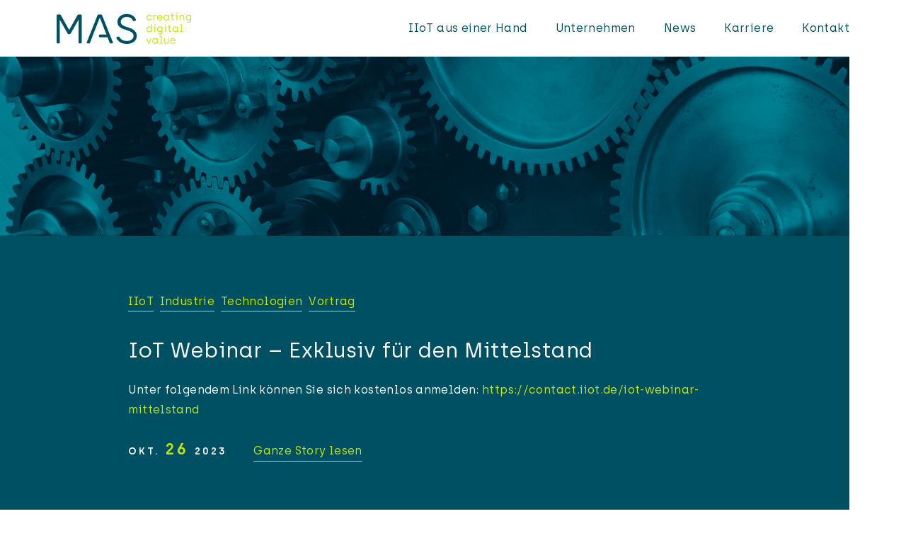

--- FILE ---
content_type: text/html; charset=UTF-8
request_url: https://www.iiot.de/2020/
body_size: 13350
content:
<!DOCTYPE html>
<!--[if IE 7]>
<html class="ie ie7" lang="de">
<![endif]-->
<!--[if IE 8]>
<html class="ie ie8" lang="de">
<![endif]-->
<!--[if !(IE 7) | !(IE 8) ]><!-->
<html class="no-js" lang="de">
<!--<![endif]-->
<head>
<meta charset="UTF-8">
<meta http-equiv="x-ua-compatible" content="ie=edge">
<meta name="viewport" content="width=device-width, initial-scale=1.0">
<meta name="format-detection" content="telephone=no">
<meta name='robots' content='noindex, follow' />
<!-- This site is optimized with the Yoast SEO plugin v23.5 - https://yoast.com/wordpress/plugins/seo/ -->
<title>2020 - MAS Software</title>
<meta property="og:locale" content="de_DE" />
<meta property="og:type" content="website" />
<meta property="og:title" content="2020 - MAS Software" />
<meta property="og:url" content="https://www.iiot.de/2020/" />
<meta property="og:site_name" content="MAS Software" />
<meta property="og:image" content="https://www.iiot.de/wp-content/uploads/2019/12/MAS-IIoT-Solution-Overview.jpg" />
<meta property="og:image:width" content="2930" />
<meta property="og:image:height" content="1644" />
<meta property="og:image:type" content="image/jpeg" />
<meta name="twitter:card" content="summary_large_image" />
<script type="application/ld+json" class="yoast-schema-graph">{"@context":"https://schema.org","@graph":[{"@type":"CollectionPage","@id":"https://www.iiot.de/2020/","url":"https://www.iiot.de/2020/","name":"2020 - MAS Software","isPartOf":{"@id":"https://www.iiot.de/#website"},"breadcrumb":{"@id":"https://www.iiot.de/2020/#breadcrumb"},"inLanguage":"de"},{"@type":"BreadcrumbList","@id":"https://www.iiot.de/2020/#breadcrumb","itemListElement":[{"@type":"ListItem","position":1,"name":"Startseite","item":"https://www.iiot.de/"},{"@type":"ListItem","position":2,"name":"Archive für 2020"}]},{"@type":"WebSite","@id":"https://www.iiot.de/#website","url":"https://www.iiot.de/","name":"MAS Software","description":"IIOT","publisher":{"@id":"https://www.iiot.de/#organization"},"potentialAction":[{"@type":"SearchAction","target":{"@type":"EntryPoint","urlTemplate":"https://www.iiot.de/?s={search_term_string}"},"query-input":{"@type":"PropertyValueSpecification","valueRequired":true,"valueName":"search_term_string"}}],"inLanguage":"de"},{"@type":"Organization","@id":"https://www.iiot.de/#organization","name":"MAS Management und Software GmbH","url":"https://www.iiot.de/","logo":{"@type":"ImageObject","inLanguage":"de","@id":"https://www.iiot.de/#/schema/logo/image/","url":"https://www.iiot.de/wp-content/uploads/2020/05/profile-white.png","contentUrl":"https://www.iiot.de/wp-content/uploads/2020/05/profile-white.png","width":250,"height":250,"caption":"MAS Management und Software GmbH"},"image":{"@id":"https://www.iiot.de/#/schema/logo/image/"},"sameAs":["https://de.linkedin.com/company/mas-software-gmbh","https://www.youtube.com/channel/UCgO-AtwhJiIWanPxW5ao3Mw"]}]}</script>
<!-- / Yoast SEO plugin. -->
<style id='classic-theme-styles-inline-css' type='text/css'>
/*! This file is auto-generated */
.wp-block-button__link{color:#fff;background-color:#32373c;border-radius:9999px;box-shadow:none;text-decoration:none;padding:calc(.667em + 2px) calc(1.333em + 2px);font-size:1.125em}.wp-block-file__button{background:#32373c;color:#fff;text-decoration:none}
</style>
<style id='global-styles-inline-css' type='text/css'>
:root{--wp--preset--aspect-ratio--square: 1;--wp--preset--aspect-ratio--4-3: 4/3;--wp--preset--aspect-ratio--3-4: 3/4;--wp--preset--aspect-ratio--3-2: 3/2;--wp--preset--aspect-ratio--2-3: 2/3;--wp--preset--aspect-ratio--16-9: 16/9;--wp--preset--aspect-ratio--9-16: 9/16;--wp--preset--color--black: #000000;--wp--preset--color--cyan-bluish-gray: #abb8c3;--wp--preset--color--white: #ffffff;--wp--preset--color--pale-pink: #f78da7;--wp--preset--color--vivid-red: #cf2e2e;--wp--preset--color--luminous-vivid-orange: #ff6900;--wp--preset--color--luminous-vivid-amber: #fcb900;--wp--preset--color--light-green-cyan: #7bdcb5;--wp--preset--color--vivid-green-cyan: #00d084;--wp--preset--color--pale-cyan-blue: #8ed1fc;--wp--preset--color--vivid-cyan-blue: #0693e3;--wp--preset--color--vivid-purple: #9b51e0;--wp--preset--gradient--vivid-cyan-blue-to-vivid-purple: linear-gradient(135deg,rgba(6,147,227,1) 0%,rgb(155,81,224) 100%);--wp--preset--gradient--light-green-cyan-to-vivid-green-cyan: linear-gradient(135deg,rgb(122,220,180) 0%,rgb(0,208,130) 100%);--wp--preset--gradient--luminous-vivid-amber-to-luminous-vivid-orange: linear-gradient(135deg,rgba(252,185,0,1) 0%,rgba(255,105,0,1) 100%);--wp--preset--gradient--luminous-vivid-orange-to-vivid-red: linear-gradient(135deg,rgba(255,105,0,1) 0%,rgb(207,46,46) 100%);--wp--preset--gradient--very-light-gray-to-cyan-bluish-gray: linear-gradient(135deg,rgb(238,238,238) 0%,rgb(169,184,195) 100%);--wp--preset--gradient--cool-to-warm-spectrum: linear-gradient(135deg,rgb(74,234,220) 0%,rgb(151,120,209) 20%,rgb(207,42,186) 40%,rgb(238,44,130) 60%,rgb(251,105,98) 80%,rgb(254,248,76) 100%);--wp--preset--gradient--blush-light-purple: linear-gradient(135deg,rgb(255,206,236) 0%,rgb(152,150,240) 100%);--wp--preset--gradient--blush-bordeaux: linear-gradient(135deg,rgb(254,205,165) 0%,rgb(254,45,45) 50%,rgb(107,0,62) 100%);--wp--preset--gradient--luminous-dusk: linear-gradient(135deg,rgb(255,203,112) 0%,rgb(199,81,192) 50%,rgb(65,88,208) 100%);--wp--preset--gradient--pale-ocean: linear-gradient(135deg,rgb(255,245,203) 0%,rgb(182,227,212) 50%,rgb(51,167,181) 100%);--wp--preset--gradient--electric-grass: linear-gradient(135deg,rgb(202,248,128) 0%,rgb(113,206,126) 100%);--wp--preset--gradient--midnight: linear-gradient(135deg,rgb(2,3,129) 0%,rgb(40,116,252) 100%);--wp--preset--font-size--small: 13px;--wp--preset--font-size--medium: 20px;--wp--preset--font-size--large: 36px;--wp--preset--font-size--x-large: 42px;--wp--preset--spacing--20: 0.44rem;--wp--preset--spacing--30: 0.67rem;--wp--preset--spacing--40: 1rem;--wp--preset--spacing--50: 1.5rem;--wp--preset--spacing--60: 2.25rem;--wp--preset--spacing--70: 3.38rem;--wp--preset--spacing--80: 5.06rem;--wp--preset--shadow--natural: 6px 6px 9px rgba(0, 0, 0, 0.2);--wp--preset--shadow--deep: 12px 12px 50px rgba(0, 0, 0, 0.4);--wp--preset--shadow--sharp: 6px 6px 0px rgba(0, 0, 0, 0.2);--wp--preset--shadow--outlined: 6px 6px 0px -3px rgba(255, 255, 255, 1), 6px 6px rgba(0, 0, 0, 1);--wp--preset--shadow--crisp: 6px 6px 0px rgba(0, 0, 0, 1);}:where(.is-layout-flex){gap: 0.5em;}:where(.is-layout-grid){gap: 0.5em;}body .is-layout-flex{display: flex;}.is-layout-flex{flex-wrap: wrap;align-items: center;}.is-layout-flex > :is(*, div){margin: 0;}body .is-layout-grid{display: grid;}.is-layout-grid > :is(*, div){margin: 0;}:where(.wp-block-columns.is-layout-flex){gap: 2em;}:where(.wp-block-columns.is-layout-grid){gap: 2em;}:where(.wp-block-post-template.is-layout-flex){gap: 1.25em;}:where(.wp-block-post-template.is-layout-grid){gap: 1.25em;}.has-black-color{color: var(--wp--preset--color--black) !important;}.has-cyan-bluish-gray-color{color: var(--wp--preset--color--cyan-bluish-gray) !important;}.has-white-color{color: var(--wp--preset--color--white) !important;}.has-pale-pink-color{color: var(--wp--preset--color--pale-pink) !important;}.has-vivid-red-color{color: var(--wp--preset--color--vivid-red) !important;}.has-luminous-vivid-orange-color{color: var(--wp--preset--color--luminous-vivid-orange) !important;}.has-luminous-vivid-amber-color{color: var(--wp--preset--color--luminous-vivid-amber) !important;}.has-light-green-cyan-color{color: var(--wp--preset--color--light-green-cyan) !important;}.has-vivid-green-cyan-color{color: var(--wp--preset--color--vivid-green-cyan) !important;}.has-pale-cyan-blue-color{color: var(--wp--preset--color--pale-cyan-blue) !important;}.has-vivid-cyan-blue-color{color: var(--wp--preset--color--vivid-cyan-blue) !important;}.has-vivid-purple-color{color: var(--wp--preset--color--vivid-purple) !important;}.has-black-background-color{background-color: var(--wp--preset--color--black) !important;}.has-cyan-bluish-gray-background-color{background-color: var(--wp--preset--color--cyan-bluish-gray) !important;}.has-white-background-color{background-color: var(--wp--preset--color--white) !important;}.has-pale-pink-background-color{background-color: var(--wp--preset--color--pale-pink) !important;}.has-vivid-red-background-color{background-color: var(--wp--preset--color--vivid-red) !important;}.has-luminous-vivid-orange-background-color{background-color: var(--wp--preset--color--luminous-vivid-orange) !important;}.has-luminous-vivid-amber-background-color{background-color: var(--wp--preset--color--luminous-vivid-amber) !important;}.has-light-green-cyan-background-color{background-color: var(--wp--preset--color--light-green-cyan) !important;}.has-vivid-green-cyan-background-color{background-color: var(--wp--preset--color--vivid-green-cyan) !important;}.has-pale-cyan-blue-background-color{background-color: var(--wp--preset--color--pale-cyan-blue) !important;}.has-vivid-cyan-blue-background-color{background-color: var(--wp--preset--color--vivid-cyan-blue) !important;}.has-vivid-purple-background-color{background-color: var(--wp--preset--color--vivid-purple) !important;}.has-black-border-color{border-color: var(--wp--preset--color--black) !important;}.has-cyan-bluish-gray-border-color{border-color: var(--wp--preset--color--cyan-bluish-gray) !important;}.has-white-border-color{border-color: var(--wp--preset--color--white) !important;}.has-pale-pink-border-color{border-color: var(--wp--preset--color--pale-pink) !important;}.has-vivid-red-border-color{border-color: var(--wp--preset--color--vivid-red) !important;}.has-luminous-vivid-orange-border-color{border-color: var(--wp--preset--color--luminous-vivid-orange) !important;}.has-luminous-vivid-amber-border-color{border-color: var(--wp--preset--color--luminous-vivid-amber) !important;}.has-light-green-cyan-border-color{border-color: var(--wp--preset--color--light-green-cyan) !important;}.has-vivid-green-cyan-border-color{border-color: var(--wp--preset--color--vivid-green-cyan) !important;}.has-pale-cyan-blue-border-color{border-color: var(--wp--preset--color--pale-cyan-blue) !important;}.has-vivid-cyan-blue-border-color{border-color: var(--wp--preset--color--vivid-cyan-blue) !important;}.has-vivid-purple-border-color{border-color: var(--wp--preset--color--vivid-purple) !important;}.has-vivid-cyan-blue-to-vivid-purple-gradient-background{background: var(--wp--preset--gradient--vivid-cyan-blue-to-vivid-purple) !important;}.has-light-green-cyan-to-vivid-green-cyan-gradient-background{background: var(--wp--preset--gradient--light-green-cyan-to-vivid-green-cyan) !important;}.has-luminous-vivid-amber-to-luminous-vivid-orange-gradient-background{background: var(--wp--preset--gradient--luminous-vivid-amber-to-luminous-vivid-orange) !important;}.has-luminous-vivid-orange-to-vivid-red-gradient-background{background: var(--wp--preset--gradient--luminous-vivid-orange-to-vivid-red) !important;}.has-very-light-gray-to-cyan-bluish-gray-gradient-background{background: var(--wp--preset--gradient--very-light-gray-to-cyan-bluish-gray) !important;}.has-cool-to-warm-spectrum-gradient-background{background: var(--wp--preset--gradient--cool-to-warm-spectrum) !important;}.has-blush-light-purple-gradient-background{background: var(--wp--preset--gradient--blush-light-purple) !important;}.has-blush-bordeaux-gradient-background{background: var(--wp--preset--gradient--blush-bordeaux) !important;}.has-luminous-dusk-gradient-background{background: var(--wp--preset--gradient--luminous-dusk) !important;}.has-pale-ocean-gradient-background{background: var(--wp--preset--gradient--pale-ocean) !important;}.has-electric-grass-gradient-background{background: var(--wp--preset--gradient--electric-grass) !important;}.has-midnight-gradient-background{background: var(--wp--preset--gradient--midnight) !important;}.has-small-font-size{font-size: var(--wp--preset--font-size--small) !important;}.has-medium-font-size{font-size: var(--wp--preset--font-size--medium) !important;}.has-large-font-size{font-size: var(--wp--preset--font-size--large) !important;}.has-x-large-font-size{font-size: var(--wp--preset--font-size--x-large) !important;}
:where(.wp-block-post-template.is-layout-flex){gap: 1.25em;}:where(.wp-block-post-template.is-layout-grid){gap: 1.25em;}
:where(.wp-block-columns.is-layout-flex){gap: 2em;}:where(.wp-block-columns.is-layout-grid){gap: 2em;}
:root :where(.wp-block-pullquote){font-size: 1.5em;line-height: 1.6;}
</style>
<!-- <link rel='stylesheet' id='borlabs-cookie-css' href='https://www.iiot.de/wp-content/cache/borlabs-cookie/borlabs-cookie_1_de.css?ver=2.2.68-11' type='text/css' media='all' /> -->
<!-- <link rel='stylesheet' id='custom-css-css' href='https://www.iiot.de/wp-content/themes/mas_iiot/assets/css/custom.min.css?ver=1.1' type='text/css' media='all' /> -->
<link rel="stylesheet" type="text/css" href="//www.iiot.de/wp-content/cache/wpfc-minified/kc9nc70x/87h1f.css" media="all"/>
<!-- Analytics by WP Statistics v14.10.2 - https://wp-statistics.com/ -->
<script>
window.dataLayer = window.dataLayer || [];
if (typeof gtag !== 'function') { function gtag(){dataLayer.push(arguments);} }
if('0' === '1') {
gtag('consent', 'default', {
'ad_storage': 'denied',
'analytics_storage': 'denied'
});
gtag("js", new Date());
gtag("config", "G-QXVMNM4ZJZ", { "anonymize_ip": true });
(function (w, d, s, i) {
var f = d.getElementsByTagName(s)[0],
j = d.createElement(s);
j.async = true;
j.src =
"https://www.googletagmanager.com/gtag/js?id=" + i;
f.parentNode.insertBefore(j, f);
})(window, document, "script", "G-QXVMNM4ZJZ");
}
</script><!-- Google Tag Manager -->
<script>if('0'==='1'){(function(w,d,s,l,i){w[l]=w[l]||[];w[l].push({"gtm.start":
new Date().getTime(),event:"gtm.js"});var f=d.getElementsByTagName(s)[0],
j=d.createElement(s),dl=l!="dataLayer"?"&l="+l:"";j.async=true;j.src=
"https://www.googletagmanager.com/gtm.js?id="+i+dl;f.parentNode.insertBefore(j,f);
})(window,document,"script","dataLayer","G-QXVMNM4ZJZ");}</script>
<!-- End Google Tag Manager --><script src='//www.iiot.de/wp-content/cache/wpfc-minified/mlf96y44/87h1f.js' type="text/javascript"></script>
<!-- <script type="text/javascript" src="https://www.iiot.de/wp-includes/js/jquery/jquery.min.js?ver=3.7.1" id="jquery-core-js"></script> -->
<link rel="icon" href="https://www.iiot.de/wp-content/uploads/2019/12/cropped-MAS-Favicon-32x32.png" sizes="32x32" />
<link rel="icon" href="https://www.iiot.de/wp-content/uploads/2019/12/cropped-MAS-Favicon-192x192.png" sizes="192x192" />
<link rel="apple-touch-icon" href="https://www.iiot.de/wp-content/uploads/2019/12/cropped-MAS-Favicon-180x180.png" />
<meta name="msapplication-TileImage" content="https://www.iiot.de/wp-content/uploads/2019/12/cropped-MAS-Favicon-270x270.png" />
<style type="text/css" id="wp-custom-css">
.postid-1336 img.img-fluid {
display: none;
}
.postid-1336 .bigger-p{
font-weight: bolder;
font-size: 20px;
}
.archive.news-start.content-height div#news-stage div.image-stage div.image-stage-container img.img-fluid:before {
opacity: 0
}
</style>
<!--[if lt IE 9]>
<script src="//oss.maxcdn.com/html5shiv/3.7.2/html5shiv.min.js"></script>
<script src="//oss.maxcdn.com/respond/1.4.2/respond.min.js"></script>
<![endif]-->
<script>var onepager = 0;</script></head>
<body data-rsssl=1 ontouchstart="" class="archive date unknown">
<header id="header" role="navigation" class="header">
<!-- Top menu -->
<nav class="navbar fixed-top navbar-expand-md navbar-no-bg">
<div class="container-fluid">
<div class="">
<a class="navbar-brand" href="/">
<img src="https://www.iiot.de/wp-content/themes/mas_iiot/assets/images/MAS-Logo-alternativ.png" class="logo" alt="MAS - creating digital values" title="MAS - creating digital values" />
</a>
</div>
<!-- button class="navbar-toggler" type="button" data-toggle="collapse" data-target="#navbarNav" aria-controls="navbarNav" aria-expanded="false" aria-label="Toggle navigation">
<span class="navbar-toggler-icon"></span>
</button -->
<div class="mobile-nav">
<span></span>
<span></span>
<span></span>
<span></span>
</div>
<!-- button class="navbar-toggler collapsed" type="button" data-toggle="collapse" data-target="#topnav" aria-controls="navbarsExampleDefault" aria-expanded="false" aria-label="Toggle navigation">
<span class="icon-bar top-bar"></span>
<span class="icon-bar middle-bar"></span>
<span class="icon-bar bottom-bar"></span>
</button -->
<div id="topnav" class="collapse navbar-collapse"><ul id="menu-top-menue" class="navbar-nav ml-auto"><li itemscope="itemscope" itemtype="https://www.schema.org/SiteNavigationElement" id="menu-item-832" class="menu-item menu-item-type-custom menu-item-object-custom menu-item-has-children dropdown menu-item-832 nav-item"><a title="IIoT aus einer Hand" href="/#start" data-hover="dropdown" aria-haspopup="true" aria-expanded="false" class="dropdown-toggle nav-link" id="menu-item-dropdown-832">IIoT aus einer Hand</a>
<ul class="dropdown-menu" aria-labelledby="menu-item-dropdown-832" role="menu">
<li itemscope="itemscope" itemtype="https://www.schema.org/SiteNavigationElement" id="menu-item-15" class="scroll-link menu-item menu-item-type-custom menu-item-object-custom menu-item-15 nav-item"><a title="IIoT-Lösungen" href="/#kundenspezifisches-iiot" class="dropdown-item">IIoT-Lösungen</a></li>
<li itemscope="itemscope" itemtype="https://www.schema.org/SiteNavigationElement" id="menu-item-14" class="scroll-link menu-item menu-item-type-custom menu-item-object-custom menu-item-14 nav-item"><a title="IIoT-Plattformen" href="/#iiot-plattformen" class="dropdown-item">IIoT-Plattformen</a></li>
<li itemscope="itemscope" itemtype="https://www.schema.org/SiteNavigationElement" id="menu-item-91" class="scroll-link menu-item menu-item-type-custom menu-item-object-custom menu-item-91 nav-item"><a title="MAS-Leistungen" href="/#mas-leistungen" class="dropdown-item">MAS-Leistungen</a></li>
</ul>
</li>
<li itemscope="itemscope" itemtype="https://www.schema.org/SiteNavigationElement" id="menu-item-834" class="menu-item menu-item-type-post_type menu-item-object-page menu-item-has-children dropdown menu-item-834 nav-item"><a title="Unternehmen" href="https://www.iiot.de/unternehmen/" data-hover="dropdown" aria-haspopup="true" aria-expanded="false" class="dropdown-toggle nav-link" id="menu-item-dropdown-834">Unternehmen</a>
<ul class="dropdown-menu" aria-labelledby="menu-item-dropdown-834" role="menu">
<li itemscope="itemscope" itemtype="https://www.schema.org/SiteNavigationElement" id="menu-item-838" class="scroll-link menu-item menu-item-type-custom menu-item-object-custom menu-item-838 nav-item"><a title="Über Uns" href="/unternehmen/#ueber-uns" class="dropdown-item">Über Uns</a></li>
<li itemscope="itemscope" itemtype="https://www.schema.org/SiteNavigationElement" id="menu-item-839" class="scroll-link menu-item menu-item-type-custom menu-item-object-custom menu-item-839 nav-item"><a title="MAS-Projekte" href="/unternehmen/#projektreferenzen" class="dropdown-item">MAS-Projekte</a></li>
<li itemscope="itemscope" itemtype="https://www.schema.org/SiteNavigationElement" id="menu-item-1295" class="scroll-link menu-item menu-item-type-custom menu-item-object-custom menu-item-1295 nav-item"><a title="Kundenstimmen" href="/unternehmen/#kundenstimmen" class="dropdown-item">Kundenstimmen</a></li>
</ul>
</li>
<li itemscope="itemscope" itemtype="https://www.schema.org/SiteNavigationElement" id="menu-item-835" class="menu-item menu-item-type-custom menu-item-object-custom menu-item-835 nav-item"><a title="News" href="/news" class="nav-link">News</a></li>
<li itemscope="itemscope" itemtype="https://www.schema.org/SiteNavigationElement" id="menu-item-1207" class="menu-item menu-item-type-post_type menu-item-object-page menu-item-1207 nav-item"><a title="Karriere" href="https://www.iiot.de/karriere/" class="nav-link">Karriere</a></li>
<li itemscope="itemscope" itemtype="https://www.schema.org/SiteNavigationElement" id="menu-item-1458" class="menu-item menu-item-type-custom menu-item-object-custom menu-item-1458 nav-item"><a title="Kontakt" target="_blank" href="https://contact.iiot.de/de-de/kontakt" class="nav-link">Kontakt</a></li>
</ul></div>            </div>
<div class="second_navbar"></div>
</nav>
<div id="mobile-full-menu">
<div class="top-bar">
<div class="container-fluid">
<div class="scroll-link">
<a class="navbar-brand" href="/#start">
<img src="https://www.iiot.de/wp-content/themes/mas_iiot/assets/images/MAS-Logo-alternativ-white.png" class="logo" alt="MAS - creating digital values" title="MAS - creating digital values" />
</a>
</div>
<div class="mobile-nav">
<span></span>
<span></span>
<span></span>
<span></span>
</div>
</div>
</div>
<div class="menu-items">
<div class="container middle-wrapper">
<div id="topnav-mobile" class="menu-top-menue-container"><ul id="menu-top-menue-1" class="navbar-nav ml-auto"><li itemscope="itemscope" itemtype="https://www.schema.org/SiteNavigationElement" class="menu-item menu-item-type-custom menu-item-object-custom menu-item-has-children dropdown menu-item-832 nav-item"><a title="IIoT aus einer Hand" href="/#start" data-hover="dropdown" aria-haspopup="true" aria-expanded="false" class="dropdown-toggle nav-link" id="menu-item-dropdown-832">IIoT aus einer Hand</a>
<ul class="dropdown-menu" aria-labelledby="menu-item-dropdown-832" role="menu">
<li itemscope="itemscope" itemtype="https://www.schema.org/SiteNavigationElement" class="scroll-link menu-item menu-item-type-custom menu-item-object-custom menu-item-15 nav-item"><a title="IIoT-Lösungen" href="/#kundenspezifisches-iiot" class="dropdown-item">IIoT-Lösungen</a></li>
<li itemscope="itemscope" itemtype="https://www.schema.org/SiteNavigationElement" class="scroll-link menu-item menu-item-type-custom menu-item-object-custom menu-item-14 nav-item"><a title="IIoT-Plattformen" href="/#iiot-plattformen" class="dropdown-item">IIoT-Plattformen</a></li>
<li itemscope="itemscope" itemtype="https://www.schema.org/SiteNavigationElement" class="scroll-link menu-item menu-item-type-custom menu-item-object-custom menu-item-91 nav-item"><a title="MAS-Leistungen" href="/#mas-leistungen" class="dropdown-item">MAS-Leistungen</a></li>
</ul>
</li>
<li itemscope="itemscope" itemtype="https://www.schema.org/SiteNavigationElement" class="menu-item menu-item-type-post_type menu-item-object-page menu-item-has-children dropdown menu-item-834 nav-item"><a title="Unternehmen" href="https://www.iiot.de/unternehmen/" data-hover="dropdown" aria-haspopup="true" aria-expanded="false" class="dropdown-toggle nav-link" id="menu-item-dropdown-834">Unternehmen</a>
<ul class="dropdown-menu" aria-labelledby="menu-item-dropdown-834" role="menu">
<li itemscope="itemscope" itemtype="https://www.schema.org/SiteNavigationElement" class="scroll-link menu-item menu-item-type-custom menu-item-object-custom menu-item-838 nav-item"><a title="Über Uns" href="/unternehmen/#ueber-uns" class="dropdown-item">Über Uns</a></li>
<li itemscope="itemscope" itemtype="https://www.schema.org/SiteNavigationElement" class="scroll-link menu-item menu-item-type-custom menu-item-object-custom menu-item-839 nav-item"><a title="MAS-Projekte" href="/unternehmen/#projektreferenzen" class="dropdown-item">MAS-Projekte</a></li>
<li itemscope="itemscope" itemtype="https://www.schema.org/SiteNavigationElement" class="scroll-link menu-item menu-item-type-custom menu-item-object-custom menu-item-1295 nav-item"><a title="Kundenstimmen" href="/unternehmen/#kundenstimmen" class="dropdown-item">Kundenstimmen</a></li>
</ul>
</li>
<li itemscope="itemscope" itemtype="https://www.schema.org/SiteNavigationElement" class="menu-item menu-item-type-custom menu-item-object-custom menu-item-835 nav-item"><a title="News" href="/news" class="nav-link">News</a></li>
<li itemscope="itemscope" itemtype="https://www.schema.org/SiteNavigationElement" class="menu-item menu-item-type-post_type menu-item-object-page menu-item-1207 nav-item"><a title="Karriere" href="https://www.iiot.de/karriere/" class="nav-link">Karriere</a></li>
<li itemscope="itemscope" itemtype="https://www.schema.org/SiteNavigationElement" class="menu-item menu-item-type-custom menu-item-object-custom menu-item-1458 nav-item"><a title="Kontakt" target="_blank" href="https://contact.iiot.de/de-de/kontakt" class="nav-link">Kontakt</a></li>
</ul></div>                </div>
</div>
</div>
</header>
<div class="contact-badge scroll-link">
<a href="/#footer">Kontakt</a>
</div>
<div id="news" class="archive news-start content-height">
<div class="autofill section-padding-right"></div>
<div id="news-stage">
<div class="image-stage">
<div class="image-stage-container">
<img src="https://www.iiot.de/wp-content/uploads/2020/02/News-BILD-Test.jpg" class="img-fluid" alt="" />
</div>
</div>
<div class="content-wrap">
<div class="container">
<div class="row">
<div class="col-md-15">
<div class="categories">
<span class="subhead">
<a href="https://www.iiot.de/category/iiot/" title="IIoT">
IIoT                                </a>
</span>&nbsp;
<span class="subhead">
<a href="https://www.iiot.de/category/industrie/" title="Industrie">
Industrie                                </a>
</span>&nbsp;
<span class="subhead">
<a href="https://www.iiot.de/category/technologien/" title="Technologien">
Technologien                                </a>
</span>&nbsp;
<span class="subhead">
<a href="https://www.iiot.de/category/vortrag/" title="Vortrag">
Vortrag                                </a>
</span>&nbsp;
</div>
<div class="stage-title">
<h1><h1>IoT Webinar – Exklusiv für den Mittelstand</h1>
<p>Unter folgendem Link können Sie sich kostenlos anmelden:<span class="green-brand"> </span><a href="https://contact.iiot.de/iot-webinar-mittelstand" target="_blank" rel="noopener"><span class="green-brand">https://contact.iiot.de/iot-webinar-mittelstand</span></a></p>
</h1>
</div>
<div class="more">
<span class="post-date">
Okt. <span class="day">26 </span> 2023                        </span>
<span class="read-article-link">
<a href="https://www.iiot.de/iiot/iot-webinar-exklusiv-fuer-den-mittelstand/" title="IoT Webinar – Exklusiv für den Mittelstand">Ganze Story lesen</a>
</span>
</div>
</div>
</div>
</div>
</div>
</div>
<article class="item ">
<div class="container">
<div class="row">
<div class="offset-xl-3 col-xl-10">
<div class="wrapper no-border">
<span class="post-date">
Aug. <span class="day">05 </span> 2020                    </span>
<div class="categories">
<span class="subhead">
<a href="https://www.iiot.de/category/karriere/" title="Karriere">
Karriere                                </a>
</span>&nbsp;
</div>
<h2><a href="https://www.iiot.de/karriere/ausbildung-bei-mas-erfolgreich-und-praxisbewaehrt-seit-ueber-25-jahren/">Ausbildung bei MAS &#8211; erfolgreich und praxisbewährt seit über 25 Jahren</a></h2>
<span class="post-date mobile">
Aug. <span class="day">05 </span> 2020                    </span>
</div>
</div>
</div>
</div>
</article>
<article class="item ">
<div class="container">
<div class="row">
<div class="offset-xl-3 col-xl-10">
<div class="wrapper ">
<span class="post-date">
März <span class="day">31 </span> 2020                    </span>
<div class="categories">
<span class="subhead">
<a href="https://www.iiot.de/category/messe/" title="Messe">
Messe                                </a>
</span>&nbsp;
</div>
<h2><a href="https://www.iiot.de/messe/virtueller-iiot-messe-showcase-bei-mas/">Virtueller IIoT Show Case bei MAS</a></h2>
<span class="post-date mobile">
März <span class="day">31 </span> 2020                    </span>
</div>
</div>
</div>
</div>
</article>
<article class="item ">
<div class="container">
<div class="row">
<div class="offset-xl-3 col-xl-10">
<div class="wrapper ">
<span class="post-date">
März <span class="day">11 </span> 2020                    </span>
<div class="categories">
<span class="subhead">
<a href="https://www.iiot.de/category/messe/" title="Messe">
Messe                                </a>
</span>&nbsp;
</div>
<h2><a href="https://www.iiot.de/messe/video-impressionen-embedded4you-mas-von-der-embedded-world-2020/">Video-Impressionen Embedded4You &#038; MAS von der Embedded World 2020!!!</a></h2>
<span class="post-date mobile">
März <span class="day">11 </span> 2020                    </span>
</div>
</div>
</div>
</div>
</article>
<article class="item ">
<div class="container">
<div class="row">
<div class="offset-xl-3 col-xl-10">
<div class="wrapper ">
<span class="post-date">
Feb. <span class="day">25 </span> 2020                    </span>
<div class="categories">
<span class="subhead">
<a href="https://www.iiot.de/category/messe/" title="Messe">
Messe                                </a>
</span>&nbsp;
</div>
<h2><a href="https://www.iiot.de/messe/mas-stand-auf-der-embedded-world-2020/">MAS-Stand auf der Embedded World 2020</a></h2>
<span class="post-date mobile">
Feb. <span class="day">25 </span> 2020                    </span>
</div>
</div>
</div>
</div>
</article>
<article class="item ">
<div class="container">
<div class="row">
<div class="offset-xl-3 col-xl-10">
<div class="wrapper ">
<span class="post-date">
Jan. <span class="day">28 </span> 2020                    </span>
<div class="categories">
<span class="subhead">
<a href="https://www.iiot.de/category/karriere/" title="Karriere">
Karriere                                </a>
</span>&nbsp;
</div>
<h2><a href="https://www.iiot.de/karriere/einser-azubi-bei-der-mas/">»Einser-Azubi« bei der MAS</a></h2>
<span class="post-date mobile">
Jan. <span class="day">28 </span> 2020                    </span>
</div>
</div>
</div>
</div>
</article>
<article class="item ">
<div class="container">
<div class="row">
<div class="offset-xl-3 col-xl-10">
<div class="wrapper ">
<span class="post-date">
Jan. <span class="day">15 </span> 2020                    </span>
<div class="categories">
<span class="subhead">
<a href="https://www.iiot.de/category/messe/" title="Messe">
Messe                                </a>
</span>&nbsp;
</div>
<h2><a href="https://www.iiot.de/messe/besuchen-sie-mas-auf-der-embedded-world-2020/">Besuchen Sie uns auf der Embedded World 2020 in Nürnberg!</a></h2>
<span class="post-date mobile">
Jan. <span class="day">15 </span> 2020                    </span>
</div>
</div>
</div>
</div>
</article>
<article class="item ">
<div class="container">
<div class="row">
<div class="offset-xl-3 col-xl-10">
<div class="wrapper ">
<span class="post-date">
Jan. <span class="day">01 </span> 2020                    </span>
<div class="categories">
<span class="subhead">
<a href="https://www.iiot.de/category/allgemein/" title="Allgemein">
Allgemein                                </a>
</span>&nbsp;
</div>
<h2><a href="https://www.iiot.de/allgemein/40-jahre-mas/">Wir feiern 40 Jahre MAS!</a></h2>
<span class="post-date mobile">
Jan. <span class="day">01 </span> 2020                    </span>
</div>
</div>
</div>
</div>
</article>
<div class="filter item">
<div class="container">
<div class="row">
<div class="offset-xl-3 col-xl-10">
<div class="wrapper">
<div class="float-left">
<div class="dropdown show">
<a class="dropdown-toggle" href="#" role="button" id="categoryfilter" data-toggle="dropdown" aria-haspopup="true" aria-expanded="false">
KATEGORIE <span class="toggle">&rsaquo;</span>
</a>
<div class="dropdown-menu" aria-labelledby="dropdownMenuLink">
<a class="dropdown-item" href="https://www.iiot.de/category/allgemein/" alt="View all posts in Allgemein">Allgemein</a><a class="dropdown-item" href="https://www.iiot.de/category/iiot/" alt="View all posts in IIoT">IIoT</a><a class="dropdown-item" href="https://www.iiot.de/category/industrie/" alt="View all posts in Industrie">Industrie</a><a class="dropdown-item" href="https://www.iiot.de/category/karriere/" alt="View all posts in Karriere">Karriere</a><a class="dropdown-item" href="https://www.iiot.de/category/messe/" alt="View all posts in Messe">Messe</a><a class="dropdown-item" href="https://www.iiot.de/category/technologien/" alt="View all posts in Technologien">Technologien</a><a class="dropdown-item" href="https://www.iiot.de/category/vortrag/" alt="View all posts in Vortrag">Vortrag</a>                                </div>
</div>
</div>
<div class="float-right">
<div class="dropdown show">
<a class="dropdown-toggle right" href="#" role="button" id="yearfilter" data-toggle="dropdown" aria-haspopup="true" aria-expanded="false">
2020  <span class="toggle">&rsaquo;</span>
</a>
<div class="dropdown-menu right" aria-labelledby="dropdownMenuLink">
<li><a href='https://www.iiot.de/2023/'>2023</a></li>
<li><a href='https://www.iiot.de/2022/'>2022</a></li>
<li><a href='https://www.iiot.de/2021/'>2021</a></li>
<li><a href='https://www.iiot.de/2020/' aria-current="page">2020</a></li>
<li><a href='https://www.iiot.de/2019/'>2019</a></li>
<li><a href='https://www.iiot.de/2018/'>2018</a></li>
</div>
</div>
</div>
<div style="clear: both"></div>
</div>
</div>
</div>
</div>
</div>
</div>
    <footer id="footer" class="footer-container" role="contentinfo">
<div class="container">
<div class="row">
<div class="col-xl-6 offset-xl-2 col-tq-8 col-sm-8 col-xs-16">
<div class="wrapper portfolio">
<div class="title">Portfolio</div>
<div class="text">
<p><span>Seit über 40 Jahren setzen und vertrauen unsere Kunden auf unsere langjährige Erfahrung, unser technologisches Know-How und unsere kundenspezifischen Lösungen.</span></p>
</div>
<div class="links">
<div><strong><strong><span class="green-brand">MAS</span> als Unternehmen</strong>
</strong></div>
<ul>
<li class="link">
<a href="https://www.iiot.de/unternehmen/#ueber-uns" target="_blank" title="">Über Uns</a>
</li>
<li class="link">
<a href="https://www.iiot.de/unternehmen/#projektreferenzen" target="_blank" title="">Projektreferenzen</a>
</li>
<li class="link">
<a href="https://www.iiot.de/karriere/" target="_blank" title="">MAS als Arbeitgeber</a>
</li>
<li class="link">
<a href="https://www.iiot.de/karriere/" target="_blank" title="">Stellenangebote</a>
</li>
<li class="link">
<a href="https://www.iiot.de/news/" target="_blank" title="">News</a>
</li>
</ul>
<div><strong><strong>Unser Leistungsspektrum</strong>
</strong></div>
<ul>
<li class="link">
<a href="https://www.mas-software.de/leistungsspektrum/software-engineering/kundenspezifische-loesungen/industrial-iot.html" target="_blank" title="">Industrial IoT</a>
</li>
<li class="link">
<a href="https://www.mas-software.de/leistungsspektrum/software-engineering/kundenspezifische-loesungen/embedded.html" target="_blank" title="">Embedded</a>
</li>
<li class="link">
<a href="https://www.mas-software.de/leistungsspektrum/software-engineering/kundenspezifische-loesungen/web-mobile.html" target="_blank" title="">Web & Mobile</a>
</li>
<li class="link">
<a href="https://www.mas-software.de/leistungsspektrum/software-engineering/kundenspezifische-loesungen/systemloesungen.html" target="_blank" title="">Systemlösungen</a>
</li>
</ul>
</div>
</div>
</div>
<div class="col-xl-2 d-none d-xl-block"></div>
<div class="col-xl-5 col-tq-8 col-sm-8 col-xs-16">
<div class="wrapper">
<div class="title">Kontakt</div>
<div class="text">
<p><strong><span class="green-brand">MAS</span> Management und<br />
</strong><strong>Software GmbH</strong><br />
Gistlstr. 69b<br />
82049 Pullach im Isartal</p>
</div>
<!-- div class="item">
<span class="short_pad">T</span>                         </div -->
<div class="item">
<span class="short_pad">E</span> <a href="mailto:info(at)mas-software.de">info(at)mas-software.de</a>
</div>
<div class="item">
<span class="short_pad">W</span> <a href="https://www.mas-software.de" target="_blank">www.mas-software.de</a>
</div>
<p></p>
<div class="socials">
<span class="item">
<a href="https://www.xing.com/pages/masmanagementundsoftwaregmbh" target="_blank">
<img src="https://www.iiot.de/wp-content/uploads/2022/07/xing-gruen.svg" class="def" alt=" xing-gruen" />
<img src="https://www.iiot.de/wp-content/uploads/2022/07/xing-weiss.svg" alt=" xing-gruen" class="hover" />
</a>
</span>
<span class="item">
<a href="https://www.linkedin.com/company/mas-software-gmbh" target="_blank">
<img src="https://www.iiot.de/wp-content/uploads/2022/07/linkedin-gruen.svg" class="def" alt=" linkedin-gruen" />
<img src="https://www.iiot.de/wp-content/uploads/2022/07/linkedin-weiss.svg" alt=" linkedin-gruen" class="hover" />
</a>
</span>
</div>
<div class="legal-links">
<div class="item"><a href="/impressum">Impressum</a></div>
<div class="item"><a href="/datenschutz/">Datenschutz</a></div>
</div>
</div>
</div>
</div>
</div>
</footer>
<!--googleoff: all--><div data-nosnippet><script id="BorlabsCookieBoxWrap" type="text/template"><div
id="BorlabsCookieBox"
class="BorlabsCookie"
role="dialog"
aria-labelledby="CookieBoxTextHeadline"
aria-describedby="CookieBoxTextDescription"
aria-modal="true"
>
<div class="middle-center" style="display: none;">
<div class="_brlbs-box-wrap">
<div class="_brlbs-box _brlbs-box-advanced">
<div class="cookie-box">
<div class="container">
<div class="row">
<div class="col-12">
<div class="_brlbs-flex-center">
<span role="heading" aria-level="3" class="_brlbs-h3" id="CookieBoxTextHeadline">Datenschutzeinstellungen</span>
</div>
<p id="CookieBoxTextDescription"><span class="_brlbs-paragraph _brlbs-text-description">Wir benötigen Ihre Zustimmung, bevor Sie unsere Website weiter besuchen können.</span> <span class="_brlbs-paragraph _brlbs-text-confirm-age">Wenn Sie unter 16 Jahre alt sind und Ihre Zustimmung zu freiwilligen Diensten geben möchten, müssen Sie Ihre Erziehungsberechtigten um Erlaubnis bitten.</span> <span class="_brlbs-paragraph _brlbs-text-technology">Wir verwenden Cookies und andere Technologien auf unserer Website. Einige von ihnen sind essenziell, während andere uns helfen, diese Website und Ihre Erfahrung zu verbessern.</span> <span class="_brlbs-paragraph _brlbs-text-personal-data">Personenbezogene Daten können verarbeitet werden (z. B. IP-Adressen), z. B. für personalisierte Anzeigen und Inhalte oder Anzeigen- und Inhaltsmessung.</span> <span class="_brlbs-paragraph _brlbs-text-more-information">Weitere Informationen über die Verwendung Ihrer Daten finden Sie in unserer  <a class="_brlbs-cursor" href="https://www.iiot.de/datenschutz/">Datenschutzerklärung</a>.</span> <span class="_brlbs-paragraph _brlbs-text-revoke">Sie können Ihre Auswahl jederzeit unter <a class="_brlbs-cursor" href="#" data-cookie-individual>Einstellungen</a> widerrufen oder anpassen.</span></p>
<fieldset>
<legend class="sr-only">Datenschutzeinstellungen</legend>
<ul>
<li>
<label class="_brlbs-checkbox">
Essenziell                                                            <input
id="checkbox-essential"
tabindex="0"
type="checkbox"
name="cookieGroup[]"
value="essential"
checked                                                                 disabled                                                                data-borlabs-cookie-checkbox
>
<span class="_brlbs-checkbox-indicator"></span>
</label>
</li>
<li>
<label class="_brlbs-checkbox">
Statistiken                                                            <input
id="checkbox-statistics"
tabindex="0"
type="checkbox"
name="cookieGroup[]"
value="statistics"
checked                                                                                                                                data-borlabs-cookie-checkbox
>
<span class="_brlbs-checkbox-indicator"></span>
</label>
</li>
<li>
<label class="_brlbs-checkbox">
Marketing                                                            <input
id="checkbox-marketing"
tabindex="0"
type="checkbox"
name="cookieGroup[]"
value="marketing"
checked                                                                                                                                data-borlabs-cookie-checkbox
>
<span class="_brlbs-checkbox-indicator"></span>
</label>
</li>
<li>
<label class="_brlbs-checkbox">
Externe Medien                                                            <input
id="checkbox-external-media"
tabindex="0"
type="checkbox"
name="cookieGroup[]"
value="external-media"
checked                                                                                                                                data-borlabs-cookie-checkbox
>
<span class="_brlbs-checkbox-indicator"></span>
</label>
</li>
</ul>
</fieldset>
<p class="_brlbs-accept">
<a
href="#"
tabindex="0"
role="button"
class="_brlbs-btn _brlbs-btn-accept-all _brlbs-cursor"
data-cookie-accept-all
>
Alle akzeptieren                                        </a>
</p>
<p class="_brlbs-accept">
<a
href="#"
tabindex="0"
role="button"
id="CookieBoxSaveButton"
class="_brlbs-btn _brlbs-cursor"
data-cookie-accept
>
Speichern                                        </a>
</p>
<p class="_brlbs-refuse-btn">
<a
class="_brlbs-btn _brlbs-cursor"
href="#"
tabindex="0"
role="button"
data-cookie-refuse
>
Nur essenzielle Cookies akzeptieren                                        </a>
</p>
<p class="_brlbs-manage ">
<a href="#" class="_brlbs-cursor  " tabindex="0" role="button" data-cookie-individual>
Individuelle Datenschutzeinstellungen                                    </a>
</p>
<p class="_brlbs-legal">
<a href="#" class="_brlbs-cursor" tabindex="0" role="button" data-cookie-individual>
Cookie-Details                                    </a>
<span class="_brlbs-separator"></span>
<a href="https://www.iiot.de/datenschutz/" tabindex="0" role="button">
Datenschutzerklärung                                        </a>
<span class="_brlbs-separator"></span>
<a href="https://www.iiot.de/impressum/" tabindex="0" role="button">
Impressum                                        </a>
</p>
</div>
</div>
</div>
</div>
<div
class="cookie-preference"
aria-hidden="true"
role="dialog"
aria-describedby="CookiePrefDescription"
aria-modal="true"
>
<div class="container not-visible">
<div class="row no-gutters">
<div class="col-12">
<div class="row no-gutters align-items-top">
<div class="col-12">
<div class="_brlbs-flex-center">
<span role="heading" aria-level="3" class="_brlbs-h3">Datenschutzeinstellungen</span>
</div>
<p id="CookiePrefDescription">
<span class="_brlbs-paragraph _brlbs-text-confirm-age">Wenn Sie unter 16 Jahre alt sind und Ihre Zustimmung zu freiwilligen Diensten geben möchten, müssen Sie Ihre Erziehungsberechtigten um Erlaubnis bitten.</span> <span class="_brlbs-paragraph _brlbs-text-technology">Wir verwenden Cookies und andere Technologien auf unserer Website. Einige von ihnen sind essenziell, während andere uns helfen, diese Website und Ihre Erfahrung zu verbessern.</span> <span class="_brlbs-paragraph _brlbs-text-personal-data">Personenbezogene Daten können verarbeitet werden (z. B. IP-Adressen), z. B. für personalisierte Anzeigen und Inhalte oder Anzeigen- und Inhaltsmessung.</span> <span class="_brlbs-paragraph _brlbs-text-more-information">Weitere Informationen über die Verwendung Ihrer Daten finden Sie in unserer  <a class="_brlbs-cursor" href="https://www.iiot.de/datenschutz/">Datenschutzerklärung</a>.</span> <span class="_brlbs-paragraph _brlbs-text-description">Hier finden Sie eine Übersicht über alle verwendeten Cookies. Sie können Ihre Einwilligung zu ganzen Kategorien geben oder sich weitere Informationen anzeigen lassen und so nur bestimmte Cookies auswählen.</span>                        </p>
<div class="row no-gutters align-items-center">
<div class="col-12 col-sm-10">
<p class="_brlbs-accept">
<a
href="#"
class="_brlbs-btn _brlbs-btn-accept-all _brlbs-cursor"
tabindex="0"
role="button"
data-cookie-accept-all
>
Alle akzeptieren                                        </a>
<a
href="#"
id="CookiePrefSave"
tabindex="0"
role="button"
class="_brlbs-btn _brlbs-cursor"
data-cookie-accept
>
Speichern                                    </a>
<a
href="#"
class="_brlbs-btn _brlbs-refuse-btn _brlbs-cursor"
tabindex="0"
role="button"
data-cookie-refuse
>
Nur essenzielle Cookies akzeptieren                                        </a>
</p>
</div>
<div class="col-12 col-sm-2">
<p class="_brlbs-refuse">
<a
href="#"
class="_brlbs-cursor"
tabindex="0"
role="button"
data-cookie-back
>
Zurück                                    </a>
</p>
</div>
</div>
</div>
</div>
<div data-cookie-accordion>
<fieldset>
<legend class="sr-only">Datenschutzeinstellungen</legend>
<div class="bcac-item">
<div class="d-flex flex-row">
<label class="w-75">
<span role="heading" aria-level="4" class="_brlbs-h4">Essenziell (1)</span>
</label>
<div class="w-25 text-right">
</div>
</div>
<div class="d-block">
<p>Essenzielle Cookies ermöglichen grundlegende Funktionen und sind für die einwandfreie Funktion der Website erforderlich.</p>
<p class="text-center">
<a
href="#"
class="_brlbs-cursor d-block"
tabindex="0"
role="button"
data-cookie-accordion-target="essential"
>
<span data-cookie-accordion-status="show">
Cookie-Informationen anzeigen                                                    </span>
<span data-cookie-accordion-status="hide" class="borlabs-hide">
Cookie-Informationen ausblenden                                                    </span>
</a>
</p>
</div>
<div
class="borlabs-hide"
data-cookie-accordion-parent="essential"
>
<table>
<tr>
<th scope="row">Name</th>
<td>
<label>
Borlabs Cookie                                                            </label>
</td>
</tr>
<tr>
<th scope="row">Anbieter</th>
<td>Eigentümer dieser Website<span>, </span><a href="https://www.iiot.de/impressum/">Impressum</a></td>
</tr>
<tr>
<th scope="row">Zweck</th>
<td>Speichert die Einstellungen der Besucher, die in der Cookie Box von Borlabs Cookie ausgewählt wurden.</td>
</tr>
<tr>
<th scope="row">Cookie Name</th>
<td>borlabs-cookie</td>
</tr>
<tr>
<th scope="row">Cookie Laufzeit</th>
<td>1 Jahr</td>
</tr>
</table>
</div>
</div>
<div class="bcac-item">
<div class="d-flex flex-row">
<label class="w-75">
<span role="heading" aria-level="4" class="_brlbs-h4">Statistiken (2)</span>
</label>
<div class="w-25 text-right">
<label class="_brlbs-btn-switch">
<span class="sr-only">Statistiken</span>
<input
tabindex="0"
id="borlabs-cookie-group-statistics"
type="checkbox"
name="cookieGroup[]"
value="statistics"
checked                                                            data-borlabs-cookie-switch
/>
<span class="_brlbs-slider"></span>
<span
class="_brlbs-btn-switch-status"
data-active="An"
data-inactive="Aus">
</span>
</label>
</div>
</div>
<div class="d-block">
<p>Statistik Cookies erfassen Informationen anonym. Diese Informationen helfen uns zu verstehen, wie unsere Besucher unsere Website nutzen.</p>
<p class="text-center">
<a
href="#"
class="_brlbs-cursor d-block"
tabindex="0"
role="button"
data-cookie-accordion-target="statistics"
>
<span data-cookie-accordion-status="show">
Cookie-Informationen anzeigen                                                    </span>
<span data-cookie-accordion-status="hide" class="borlabs-hide">
Cookie-Informationen ausblenden                                                    </span>
</a>
</p>
</div>
<div
class="borlabs-hide"
data-cookie-accordion-parent="statistics"
>
<table>
<tr>
<th scope="row">Akzeptieren</th>
<td>
<label class="_brlbs-btn-switch _brlbs-btn-switch--textRight">
<span class="sr-only">Google Analytics</span>
<input
id="borlabs-cookie-google-analytics"
tabindex="0"
type="checkbox" data-cookie-group="statistics"
name="cookies[statistics][]"
value="google-analytics"
checked                                                                        data-borlabs-cookie-switch
/>
<span class="_brlbs-slider"></span>
<span
class="_brlbs-btn-switch-status"
data-active="An"
data-inactive="Aus"
aria-hidden="true">
</span>
</label>
</td>
</tr>
<tr>
<th scope="row">Name</th>
<td>
<label>
Google Analytics                                                            </label>
</td>
</tr>
<tr>
<th scope="row">Anbieter</th>
<td>Google Ireland Limited, Gordon House, Barrow Street, Dublin 4, Ireland</td>
</tr>
<tr>
<th scope="row">Zweck</th>
<td>Cookie von Google für Website-Analysen. Erzeugt statistische Daten darüber, wie der Besucher die Website nutzt.</td>
</tr>
<tr>
<th scope="row">Datenschutzerklärung</th>
<td class="_brlbs-pp-url">
<a
href="https://policies.google.com/privacy?hl=de"
target="_blank"
rel="nofollow noopener noreferrer"
>
https://policies.google.com/privacy?hl=de                                                                </a>
</td>
</tr>
<tr>
<th scope="row">Cookie Name</th>
<td>_ga,_gat,_gid</td>
</tr>
<tr>
<th scope="row">Cookie Laufzeit</th>
<td>2 Monate</td>
</tr>
</table>
<table>
<tr>
<th scope="row">Akzeptieren</th>
<td>
<label class="_brlbs-btn-switch _brlbs-btn-switch--textRight">
<span class="sr-only">Google Tag Manager</span>
<input
id="borlabs-cookie-google-tag-manager"
tabindex="0"
type="checkbox" data-cookie-group="statistics"
name="cookies[statistics][]"
value="google-tag-manager"
checked                                                                        data-borlabs-cookie-switch
/>
<span class="_brlbs-slider"></span>
<span
class="_brlbs-btn-switch-status"
data-active="An"
data-inactive="Aus"
aria-hidden="true">
</span>
</label>
</td>
</tr>
<tr>
<th scope="row">Name</th>
<td>
<label>
Google Tag Manager                                                            </label>
</td>
</tr>
<tr>
<th scope="row">Anbieter</th>
<td>Google Ireland Limited, Gordon House, Barrow Street, Dublin 4, Ireland</td>
</tr>
<tr>
<th scope="row">Zweck</th>
<td>Cookie von Google zur Steuerung der erweiterten Script- und Ereignisbehandlung.</td>
</tr>
<tr>
<th scope="row">Datenschutzerklärung</th>
<td class="_brlbs-pp-url">
<a
href="https://policies.google.com/privacy?hl=de"
target="_blank"
rel="nofollow noopener noreferrer"
>
https://policies.google.com/privacy?hl=de                                                                </a>
</td>
</tr>
<tr>
<th scope="row">Cookie Name</th>
<td>_ga,_gat,_gid</td>
</tr>
<tr>
<th scope="row">Cookie Laufzeit</th>
<td>2 Jahre</td>
</tr>
</table>
</div>
</div>
<div class="bcac-item">
<div class="d-flex flex-row">
<label class="w-75">
<span role="heading" aria-level="4" class="_brlbs-h4">Marketing (1)</span>
</label>
<div class="w-25 text-right">
<label class="_brlbs-btn-switch">
<span class="sr-only">Marketing</span>
<input
tabindex="0"
id="borlabs-cookie-group-marketing"
type="checkbox"
name="cookieGroup[]"
value="marketing"
checked                                                            data-borlabs-cookie-switch
/>
<span class="_brlbs-slider"></span>
<span
class="_brlbs-btn-switch-status"
data-active="An"
data-inactive="Aus">
</span>
</label>
</div>
</div>
<div class="d-block">
<p>Marketing-Cookies werden von Drittanbietern oder Publishern verwendet, um personalisierte Werbung anzuzeigen. Sie tun dies, indem sie Besucher über Websites hinweg verfolgen.</p>
<p class="text-center">
<a
href="#"
class="_brlbs-cursor d-block"
tabindex="0"
role="button"
data-cookie-accordion-target="marketing"
>
<span data-cookie-accordion-status="show">
Cookie-Informationen anzeigen                                                    </span>
<span data-cookie-accordion-status="hide" class="borlabs-hide">
Cookie-Informationen ausblenden                                                    </span>
</a>
</p>
</div>
<div
class="borlabs-hide"
data-cookie-accordion-parent="marketing"
>
<table>
<tr>
<th scope="row">Akzeptieren</th>
<td>
<label class="_brlbs-btn-switch _brlbs-btn-switch--textRight">
<span class="sr-only">HubSpot</span>
<input
id="borlabs-cookie-hubspot"
tabindex="0"
type="checkbox" data-cookie-group="marketing"
name="cookies[marketing][]"
value="hubspot"
checked                                                                        data-borlabs-cookie-switch
/>
<span class="_brlbs-slider"></span>
<span
class="_brlbs-btn-switch-status"
data-active="An"
data-inactive="Aus"
aria-hidden="true">
</span>
</label>
</td>
</tr>
<tr>
<th scope="row">Name</th>
<td>
<label>
HubSpot                                                            </label>
</td>
</tr>
<tr>
<th scope="row">Anbieter</th>
<td>HubSpot Inc., 25 First Street, 2nd Floor, Cambridge, MA 02141, USA</td>
</tr>
<tr>
<th scope="row">Zweck</th>
<td>HubSpot ist ein Verwaltungsdienst für Benutzerdatenbanken bereitgestellt von HubSpot, Inc. Wir nutzen HubSpot auf dieser Website für unsere Online Marketing-Aktivitäten.</td>
</tr>
<tr>
<th scope="row">Datenschutzerklärung</th>
<td class="_brlbs-pp-url">
<a
href="https://legal.hubspot.com/privacy-policy"
target="_blank"
rel="nofollow noopener noreferrer"
>
https://legal.hubspot.com/privacy-policy                                                                </a>
</td>
</tr>
<tr>
<th scope="row">Host(s)</th>
<td>*.hubspot.com, hubspot-avatars.s3.amazonaws.com, hubspot-realtime.ably.io, hubspot-rest.ably.io, js.hs-scripts.com</td>
</tr>
<tr>
<th scope="row">Cookie Name</th>
<td>__hs_opt_out, __hs_d_not_track, hs_ab_test, hs-messages-is-open, hs-messages-hide-welcome-message, __hstc, hubspotutk, __hssc, __hssrc, messagesUtk</td>
</tr>
<tr>
<th scope="row">Cookie Laufzeit</th>
<td>Sitzung / 30 Minuten / 1 Tag / 1 Jahr / 13 Monate</td>
</tr>
</table>
</div>
</div>
<div class="bcac-item">
<div class="d-flex flex-row">
<label class="w-75">
<span role="heading" aria-level="4" class="_brlbs-h4">Externe Medien (7)</span>
</label>
<div class="w-25 text-right">
<label class="_brlbs-btn-switch">
<span class="sr-only">Externe Medien</span>
<input
tabindex="0"
id="borlabs-cookie-group-external-media"
type="checkbox"
name="cookieGroup[]"
value="external-media"
checked                                                            data-borlabs-cookie-switch
/>
<span class="_brlbs-slider"></span>
<span
class="_brlbs-btn-switch-status"
data-active="An"
data-inactive="Aus">
</span>
</label>
</div>
</div>
<div class="d-block">
<p>Inhalte von Videoplattformen und Social-Media-Plattformen werden standardmäßig blockiert. Wenn Cookies von externen Medien akzeptiert werden, bedarf der Zugriff auf diese Inhalte keiner manuellen Einwilligung mehr.</p>
<p class="text-center">
<a
href="#"
class="_brlbs-cursor d-block"
tabindex="0"
role="button"
data-cookie-accordion-target="external-media"
>
<span data-cookie-accordion-status="show">
Cookie-Informationen anzeigen                                                    </span>
<span data-cookie-accordion-status="hide" class="borlabs-hide">
Cookie-Informationen ausblenden                                                    </span>
</a>
</p>
</div>
<div
class="borlabs-hide"
data-cookie-accordion-parent="external-media"
>
<table>
<tr>
<th scope="row">Akzeptieren</th>
<td>
<label class="_brlbs-btn-switch _brlbs-btn-switch--textRight">
<span class="sr-only">Facebook</span>
<input
id="borlabs-cookie-facebook"
tabindex="0"
type="checkbox" data-cookie-group="external-media"
name="cookies[external-media][]"
value="facebook"
checked                                                                        data-borlabs-cookie-switch
/>
<span class="_brlbs-slider"></span>
<span
class="_brlbs-btn-switch-status"
data-active="An"
data-inactive="Aus"
aria-hidden="true">
</span>
</label>
</td>
</tr>
<tr>
<th scope="row">Name</th>
<td>
<label>
Facebook                                                            </label>
</td>
</tr>
<tr>
<th scope="row">Anbieter</th>
<td>Meta Platforms Ireland Limited, 4 Grand Canal Square, Dublin 2, Ireland</td>
</tr>
<tr>
<th scope="row">Zweck</th>
<td>Wird verwendet, um Facebook-Inhalte zu entsperren.</td>
</tr>
<tr>
<th scope="row">Datenschutzerklärung</th>
<td class="_brlbs-pp-url">
<a
href="https://www.facebook.com/privacy/explanation"
target="_blank"
rel="nofollow noopener noreferrer"
>
https://www.facebook.com/privacy/explanation                                                                </a>
</td>
</tr>
<tr>
<th scope="row">Host(s)</th>
<td>.facebook.com</td>
</tr>
</table>
<table>
<tr>
<th scope="row">Akzeptieren</th>
<td>
<label class="_brlbs-btn-switch _brlbs-btn-switch--textRight">
<span class="sr-only">Google Maps</span>
<input
id="borlabs-cookie-googlemaps"
tabindex="0"
type="checkbox" data-cookie-group="external-media"
name="cookies[external-media][]"
value="googlemaps"
checked                                                                        data-borlabs-cookie-switch
/>
<span class="_brlbs-slider"></span>
<span
class="_brlbs-btn-switch-status"
data-active="An"
data-inactive="Aus"
aria-hidden="true">
</span>
</label>
</td>
</tr>
<tr>
<th scope="row">Name</th>
<td>
<label>
Google Maps                                                            </label>
</td>
</tr>
<tr>
<th scope="row">Anbieter</th>
<td>Google Ireland Limited, Gordon House, Barrow Street, Dublin 4, Ireland</td>
</tr>
<tr>
<th scope="row">Zweck</th>
<td>Wird zum Entsperren von Google Maps-Inhalten verwendet.</td>
</tr>
<tr>
<th scope="row">Datenschutzerklärung</th>
<td class="_brlbs-pp-url">
<a
href="https://policies.google.com/privacy"
target="_blank"
rel="nofollow noopener noreferrer"
>
https://policies.google.com/privacy                                                                </a>
</td>
</tr>
<tr>
<th scope="row">Host(s)</th>
<td>.google.com</td>
</tr>
<tr>
<th scope="row">Cookie Name</th>
<td>NID</td>
</tr>
<tr>
<th scope="row">Cookie Laufzeit</th>
<td>6 Monate</td>
</tr>
</table>
<table>
<tr>
<th scope="row">Akzeptieren</th>
<td>
<label class="_brlbs-btn-switch _brlbs-btn-switch--textRight">
<span class="sr-only">Instagram</span>
<input
id="borlabs-cookie-instagram"
tabindex="0"
type="checkbox" data-cookie-group="external-media"
name="cookies[external-media][]"
value="instagram"
checked                                                                        data-borlabs-cookie-switch
/>
<span class="_brlbs-slider"></span>
<span
class="_brlbs-btn-switch-status"
data-active="An"
data-inactive="Aus"
aria-hidden="true">
</span>
</label>
</td>
</tr>
<tr>
<th scope="row">Name</th>
<td>
<label>
Instagram                                                            </label>
</td>
</tr>
<tr>
<th scope="row">Anbieter</th>
<td>Meta Platforms Ireland Limited, 4 Grand Canal Square, Dublin 2, Ireland</td>
</tr>
<tr>
<th scope="row">Zweck</th>
<td>Wird verwendet, um Instagram-Inhalte zu entsperren.</td>
</tr>
<tr>
<th scope="row">Datenschutzerklärung</th>
<td class="_brlbs-pp-url">
<a
href="https://www.instagram.com/legal/privacy/"
target="_blank"
rel="nofollow noopener noreferrer"
>
https://www.instagram.com/legal/privacy/                                                                </a>
</td>
</tr>
<tr>
<th scope="row">Host(s)</th>
<td>.instagram.com</td>
</tr>
<tr>
<th scope="row">Cookie Name</th>
<td>pigeon_state</td>
</tr>
<tr>
<th scope="row">Cookie Laufzeit</th>
<td>Sitzung</td>
</tr>
</table>
<table>
<tr>
<th scope="row">Akzeptieren</th>
<td>
<label class="_brlbs-btn-switch _brlbs-btn-switch--textRight">
<span class="sr-only">OpenStreetMap</span>
<input
id="borlabs-cookie-openstreetmap"
tabindex="0"
type="checkbox" data-cookie-group="external-media"
name="cookies[external-media][]"
value="openstreetmap"
checked                                                                        data-borlabs-cookie-switch
/>
<span class="_brlbs-slider"></span>
<span
class="_brlbs-btn-switch-status"
data-active="An"
data-inactive="Aus"
aria-hidden="true">
</span>
</label>
</td>
</tr>
<tr>
<th scope="row">Name</th>
<td>
<label>
OpenStreetMap                                                            </label>
</td>
</tr>
<tr>
<th scope="row">Anbieter</th>
<td>Openstreetmap Foundation, St John’s Innovation Centre, Cowley Road, Cambridge CB4 0WS, United Kingdom</td>
</tr>
<tr>
<th scope="row">Zweck</th>
<td>Wird verwendet, um OpenStreetMap-Inhalte zu entsperren.</td>
</tr>
<tr>
<th scope="row">Datenschutzerklärung</th>
<td class="_brlbs-pp-url">
<a
href="https://wiki.osmfoundation.org/wiki/Privacy_Policy"
target="_blank"
rel="nofollow noopener noreferrer"
>
https://wiki.osmfoundation.org/wiki/Privacy_Policy                                                                </a>
</td>
</tr>
<tr>
<th scope="row">Host(s)</th>
<td>.openstreetmap.org</td>
</tr>
<tr>
<th scope="row">Cookie Name</th>
<td>_osm_location, _osm_session, _osm_totp_token, _osm_welcome, _pk_id., _pk_ref., _pk_ses., qos_token</td>
</tr>
<tr>
<th scope="row">Cookie Laufzeit</th>
<td>1-10 Jahre</td>
</tr>
</table>
<table>
<tr>
<th scope="row">Akzeptieren</th>
<td>
<label class="_brlbs-btn-switch _brlbs-btn-switch--textRight">
<span class="sr-only">Twitter</span>
<input
id="borlabs-cookie-twitter"
tabindex="0"
type="checkbox" data-cookie-group="external-media"
name="cookies[external-media][]"
value="twitter"
checked                                                                        data-borlabs-cookie-switch
/>
<span class="_brlbs-slider"></span>
<span
class="_brlbs-btn-switch-status"
data-active="An"
data-inactive="Aus"
aria-hidden="true">
</span>
</label>
</td>
</tr>
<tr>
<th scope="row">Name</th>
<td>
<label>
Twitter                                                            </label>
</td>
</tr>
<tr>
<th scope="row">Anbieter</th>
<td>Twitter International Company, One Cumberland Place, Fenian Street, Dublin 2, D02 AX07, Ireland</td>
</tr>
<tr>
<th scope="row">Zweck</th>
<td>Wird verwendet, um Twitter-Inhalte zu entsperren.</td>
</tr>
<tr>
<th scope="row">Datenschutzerklärung</th>
<td class="_brlbs-pp-url">
<a
href="https://twitter.com/privacy"
target="_blank"
rel="nofollow noopener noreferrer"
>
https://twitter.com/privacy                                                                </a>
</td>
</tr>
<tr>
<th scope="row">Host(s)</th>
<td>.twimg.com, .twitter.com</td>
</tr>
<tr>
<th scope="row">Cookie Name</th>
<td>__widgetsettings, local_storage_support_test</td>
</tr>
<tr>
<th scope="row">Cookie Laufzeit</th>
<td>Unbegrenzt</td>
</tr>
</table>
<table>
<tr>
<th scope="row">Akzeptieren</th>
<td>
<label class="_brlbs-btn-switch _brlbs-btn-switch--textRight">
<span class="sr-only">Vimeo</span>
<input
id="borlabs-cookie-vimeo"
tabindex="0"
type="checkbox" data-cookie-group="external-media"
name="cookies[external-media][]"
value="vimeo"
checked                                                                        data-borlabs-cookie-switch
/>
<span class="_brlbs-slider"></span>
<span
class="_brlbs-btn-switch-status"
data-active="An"
data-inactive="Aus"
aria-hidden="true">
</span>
</label>
</td>
</tr>
<tr>
<th scope="row">Name</th>
<td>
<label>
Vimeo                                                            </label>
</td>
</tr>
<tr>
<th scope="row">Anbieter</th>
<td>Vimeo Inc., 555 West 18th Street, New York, New York 10011, USA</td>
</tr>
<tr>
<th scope="row">Zweck</th>
<td>Wird verwendet, um Vimeo-Inhalte zu entsperren.</td>
</tr>
<tr>
<th scope="row">Datenschutzerklärung</th>
<td class="_brlbs-pp-url">
<a
href="https://vimeo.com/privacy"
target="_blank"
rel="nofollow noopener noreferrer"
>
https://vimeo.com/privacy                                                                </a>
</td>
</tr>
<tr>
<th scope="row">Host(s)</th>
<td>player.vimeo.com</td>
</tr>
<tr>
<th scope="row">Cookie Name</th>
<td>vuid</td>
</tr>
<tr>
<th scope="row">Cookie Laufzeit</th>
<td>2 Jahre</td>
</tr>
</table>
<table>
<tr>
<th scope="row">Akzeptieren</th>
<td>
<label class="_brlbs-btn-switch _brlbs-btn-switch--textRight">
<span class="sr-only">YouTube</span>
<input
id="borlabs-cookie-youtube"
tabindex="0"
type="checkbox" data-cookie-group="external-media"
name="cookies[external-media][]"
value="youtube"
checked                                                                        data-borlabs-cookie-switch
/>
<span class="_brlbs-slider"></span>
<span
class="_brlbs-btn-switch-status"
data-active="An"
data-inactive="Aus"
aria-hidden="true">
</span>
</label>
</td>
</tr>
<tr>
<th scope="row">Name</th>
<td>
<label>
YouTube                                                            </label>
</td>
</tr>
<tr>
<th scope="row">Anbieter</th>
<td>Google Ireland Limited, Gordon House, Barrow Street, Dublin 4, Ireland</td>
</tr>
<tr>
<th scope="row">Zweck</th>
<td>Wird verwendet, um YouTube-Inhalte zu entsperren.</td>
</tr>
<tr>
<th scope="row">Datenschutzerklärung</th>
<td class="_brlbs-pp-url">
<a
href="https://policies.google.com/privacy"
target="_blank"
rel="nofollow noopener noreferrer"
>
https://policies.google.com/privacy                                                                </a>
</td>
</tr>
<tr>
<th scope="row">Host(s)</th>
<td>google.com</td>
</tr>
<tr>
<th scope="row">Cookie Name</th>
<td>NID</td>
</tr>
<tr>
<th scope="row">Cookie Laufzeit</th>
<td>6 Monate</td>
</tr>
</table>
</div>
</div>
</fieldset>
</div>
<div class="d-flex justify-content-between">
<p class="_brlbs-branding flex-fill">
</p>
<p class="_brlbs-legal flex-fill">
<a href="https://www.iiot.de/datenschutz/">
Datenschutzerklärung                            </a>
<span class="_brlbs-separator"></span>
<a href="https://www.iiot.de/impressum/">
Impressum                            </a>
</p>
</div>
</div>
</div>
</div>
</div>
</div>
</div>
</div>
</div>
</script></div><!--googleon: all--><script type="text/javascript" id="wp-statistics-tracker-js-extra">
/* <![CDATA[ */
var WP_Statistics_Tracker_Object = {"requestUrl":"https:\/\/www.iiot.de\/wp-json\/wp-statistics\/v2","ajaxUrl":"https:\/\/www.iiot.de\/wp-admin\/admin-ajax.php","hitParams":{"wp_statistics_hit":1,"source_type":"archive","source_id":0,"search_query":"","signature":"f0c8a63257b031f0cf41ef437383f035","endpoint":"hit"},"onlineParams":{"wp_statistics_hit":1,"source_type":"archive","source_id":0,"search_query":"","signature":"f0c8a63257b031f0cf41ef437383f035","endpoint":"online"},"option":{"userOnline":"1","consentLevel":"disabled","dntEnabled":false,"bypassAdBlockers":false,"isWpConsentApiActive":false,"trackAnonymously":false,"isPreview":false},"jsCheckTime":"60000"};
/* ]]> */
</script>
<script type="text/javascript" src="https://www.iiot.de/wp-content/plugins/wp-statistics/assets/js/tracker.js?ver=14.10.2" id="wp-statistics-tracker-js"></script>
<script type="text/javascript" id="borlabs-cookie-prioritize-js-extra">
/* <![CDATA[ */
var borlabsCookiePrioritized = {"domain":"www.iiot.de","path":"\/","version":"1","bots":"1","optInJS":{"statistics":{"google-analytics":"[base64]\/[base64]","google-tag-manager":"[base64]\/[base64]"}}};
/* ]]> */
</script>
<script type="text/javascript" src="https://www.iiot.de/wp-content/plugins/borlabs-cookie/assets/javascript/borlabs-cookie-prioritize.min.js?ver=2.2.68" id="borlabs-cookie-prioritize-js"></script>
<script type="text/javascript" src="https://www.iiot.de/wp-content/themes/mas_iiot/assets/js/modernizr-2.8.3.min.js?ver=1.1" id="modernizr-js"></script>
<script type="text/javascript" src="https://www.iiot.de/wp-content/themes/mas_iiot/assets/js/popper.min.js?ver=1.1" id="popper-js-js"></script>
<script type="text/javascript" src="https://www.iiot.de/wp-content/themes/mas_iiot/assets/js/bootstrap.min.js?ver=1.1" id="bootstrap-js-js"></script>
<script type="text/javascript" src="https://www.iiot.de/wp-content/themes/mas_iiot/assets/js/masonry.min.js?ver=1.1" id="masonry-js-js"></script>
<script type="text/javascript" src="https://www.iiot.de/wp-content/themes/mas_iiot/assets/js/main.js?ver=1.1" id="main-js-js"></script>
<script type="text/javascript" id="borlabs-cookie-js-extra">
/* <![CDATA[ */
var borlabsCookieConfig = {"ajaxURL":"https:\/\/www.iiot.de\/wp-admin\/admin-ajax.php","language":"de","animation":"1","animationDelay":"","animationIn":"_brlbs-fadeInDown","animationOut":"_brlbs-flipOutX","blockContent":"1","boxLayout":"box","boxLayoutAdvanced":"1","automaticCookieDomainAndPath":"1","cookieDomain":"www.iiot.de","cookiePath":"\/","cookieSameSite":"Lax","cookieSecure":"1","cookieLifetime":"182","cookieLifetimeEssentialOnly":"182","crossDomainCookie":[],"cookieBeforeConsent":"","cookiesForBots":"1","cookieVersion":"1","hideCookieBoxOnPages":[],"respectDoNotTrack":"","reloadAfterConsent":"","reloadAfterOptOut":"1","showCookieBox":"1","cookieBoxIntegration":"javascript","ignorePreSelectStatus":"1","cookies":{"essential":["borlabs-cookie"],"statistics":["google-analytics","google-tag-manager"],"marketing":["hubspot"],"external-media":["facebook","googlemaps","instagram","openstreetmap","twitter","vimeo","youtube"]}};
var borlabsCookieCookies = {"essential":{"borlabs-cookie":{"cookieNameList":{"borlabs-cookie":"borlabs-cookie"},"settings":{"blockCookiesBeforeConsent":"0","prioritize":"0"}}},"statistics":{"google-analytics":{"cookieNameList":{"_ga":"_ga","_gat":"_gat","_gid":"_gid"},"settings":{"blockCookiesBeforeConsent":"0","prioritize":"1","asyncOptOutCode":"0","trackingId":"G-QXVMNM4ZJZ","consentMode":"0"},"optInJS":"","optOutJS":""},"google-tag-manager":{"cookieNameList":{"_ga":"_ga","_gat":"_gat","_gid":"_gid"},"settings":{"blockCookiesBeforeConsent":"0","prioritize":"1","asyncOptOutCode":"0","gtmId":"G-QXVMNM4ZJZ","loadBeforeConsent":"0"},"optInJS":"","optOutJS":""}},"marketing":{"hubspot":{"cookieNameList":{"__hs_opt_out":"__hs_opt_out","__hs_d_not_track":"__hs_d_not_track","hs_ab_test":"hs_ab_test","hs-messages-is-open":"hs-messages-is-open","hs-messages-hide-welcome-message":"hs-messages-hide-welcome-message","__hstc":"__hstc","hubspotutk":"hubspotutk","__hssc":"__hssc","__hssrc":"__hssrc","messagesUtk":"messagesUtk"},"settings":{"blockCookiesBeforeConsent":"0","prioritize":"0","asyncOptOutCode":"0","hubId":"26940778"},"optInJS":"[base64]","optOutJS":""}},"external-media":{"facebook":{"cookieNameList":[],"settings":{"blockCookiesBeforeConsent":"0","prioritize":"0"},"optInJS":"PHNjcmlwdD5pZih0eXBlb2Ygd2luZG93LkJvcmxhYnNDb29raWUgPT09ICJvYmplY3QiKSB7IHdpbmRvdy5Cb3JsYWJzQ29va2llLnVuYmxvY2tDb250ZW50SWQoImZhY2Vib29rIik7IH08L3NjcmlwdD4=","optOutJS":""},"googlemaps":{"cookieNameList":{"NID":"NID"},"settings":{"blockCookiesBeforeConsent":"0","prioritize":"0"},"optInJS":"PHNjcmlwdD5pZih0eXBlb2Ygd2luZG93LkJvcmxhYnNDb29raWUgPT09ICJvYmplY3QiKSB7IHdpbmRvdy5Cb3JsYWJzQ29va2llLnVuYmxvY2tDb250ZW50SWQoImdvb2dsZW1hcHMiKTsgfTwvc2NyaXB0Pg==","optOutJS":""},"instagram":{"cookieNameList":{"pigeon_state":"pigeon_state"},"settings":{"blockCookiesBeforeConsent":"0","prioritize":"0"},"optInJS":"PHNjcmlwdD5pZih0eXBlb2Ygd2luZG93LkJvcmxhYnNDb29raWUgPT09ICJvYmplY3QiKSB7IHdpbmRvdy5Cb3JsYWJzQ29va2llLnVuYmxvY2tDb250ZW50SWQoImluc3RhZ3JhbSIpOyB9PC9zY3JpcHQ+","optOutJS":""},"openstreetmap":{"cookieNameList":{"_osm_location":"_osm_location","_osm_session":"_osm_session","_osm_totp_token":"_osm_totp_token","_osm_welcome":"_osm_welcome","_pk_id.":"_pk_id.","_pk_ref.":"_pk_ref.","_pk_ses.":"_pk_ses.","qos_token":"qos_token"},"settings":{"blockCookiesBeforeConsent":"0","prioritize":"0"},"optInJS":"PHNjcmlwdD5pZih0eXBlb2Ygd2luZG93LkJvcmxhYnNDb29raWUgPT09ICJvYmplY3QiKSB7IHdpbmRvdy5Cb3JsYWJzQ29va2llLnVuYmxvY2tDb250ZW50SWQoIm9wZW5zdHJlZXRtYXAiKTsgfTwvc2NyaXB0Pg==","optOutJS":""},"twitter":{"cookieNameList":{"__widgetsettings":"__widgetsettings","local_storage_support_test":"local_storage_support_test"},"settings":{"blockCookiesBeforeConsent":"0","prioritize":"0"},"optInJS":"PHNjcmlwdD5pZih0eXBlb2Ygd2luZG93LkJvcmxhYnNDb29raWUgPT09ICJvYmplY3QiKSB7IHdpbmRvdy5Cb3JsYWJzQ29va2llLnVuYmxvY2tDb250ZW50SWQoInR3aXR0ZXIiKTsgfTwvc2NyaXB0Pg==","optOutJS":""},"vimeo":{"cookieNameList":{"vuid":"vuid"},"settings":{"blockCookiesBeforeConsent":"0","prioritize":"0"},"optInJS":"PHNjcmlwdD5pZih0eXBlb2Ygd2luZG93LkJvcmxhYnNDb29raWUgPT09ICJvYmplY3QiKSB7IHdpbmRvdy5Cb3JsYWJzQ29va2llLnVuYmxvY2tDb250ZW50SWQoInZpbWVvIik7IH08L3NjcmlwdD4=","optOutJS":""},"youtube":{"cookieNameList":{"NID":"NID"},"settings":{"blockCookiesBeforeConsent":"0","prioritize":"0"},"optInJS":"PHNjcmlwdD5pZih0eXBlb2Ygd2luZG93LkJvcmxhYnNDb29raWUgPT09ICJvYmplY3QiKSB7IHdpbmRvdy5Cb3JsYWJzQ29va2llLnVuYmxvY2tDb250ZW50SWQoInlvdXR1YmUiKTsgfTwvc2NyaXB0Pg==","optOutJS":""}}};
/* ]]> */
</script>
<script type="text/javascript" src="https://www.iiot.de/wp-content/plugins/borlabs-cookie/assets/javascript/borlabs-cookie.min.js?ver=2.2.68" id="borlabs-cookie-js"></script>
<script type="text/javascript" id="borlabs-cookie-js-after">
/* <![CDATA[ */
document.addEventListener("DOMContentLoaded", function (e) {
var borlabsCookieContentBlocker = {"facebook": {"id": "facebook","global": function (contentBlockerData) {  },"init": function (el, contentBlockerData) { if(typeof FB === "object") { FB.XFBML.parse(el.parentElement); } },"settings": {"executeGlobalCodeBeforeUnblocking":false}},"default": {"id": "default","global": function (contentBlockerData) {  },"init": function (el, contentBlockerData) {  },"settings": {"executeGlobalCodeBeforeUnblocking":false}},"googlemaps": {"id": "googlemaps","global": function (contentBlockerData) {  },"init": function (el, contentBlockerData) {  },"settings": {"executeGlobalCodeBeforeUnblocking":false}},"instagram": {"id": "instagram","global": function (contentBlockerData) {  },"init": function (el, contentBlockerData) { if (typeof instgrm === "object") { instgrm.Embeds.process(); } },"settings": {"executeGlobalCodeBeforeUnblocking":false}},"openstreetmap": {"id": "openstreetmap","global": function (contentBlockerData) {  },"init": function (el, contentBlockerData) {  },"settings": {"executeGlobalCodeBeforeUnblocking":false}},"twitter": {"id": "twitter","global": function (contentBlockerData) {  },"init": function (el, contentBlockerData) {  },"settings": {"executeGlobalCodeBeforeUnblocking":false}},"vimeo": {"id": "vimeo","global": function (contentBlockerData) {  },"init": function (el, contentBlockerData) {  },"settings": {"executeGlobalCodeBeforeUnblocking":false,"saveThumbnails":false,"autoplay":false,"videoWrapper":false}},"youtube": {"id": "youtube","global": function (contentBlockerData) {  },"init": function (el, contentBlockerData) {  },"settings": {"executeGlobalCodeBeforeUnblocking":false,"changeURLToNoCookie":true,"saveThumbnails":false,"autoplay":false,"thumbnailQuality":"maxresdefault","videoWrapper":false}},"wistia": {"id": "wistia","global": function (contentBlockerData) {  },"init": function (el, contentBlockerData) {  },"settings": {"unblockAll":"0","executeGlobalCodeBeforeUnblocking":"0"}}};
var BorlabsCookieInitCheck = function () {
if (typeof window.BorlabsCookie === "object" && typeof window.jQuery === "function") {
if (typeof borlabsCookiePrioritized !== "object") {
borlabsCookiePrioritized = { optInJS: {} };
}
window.BorlabsCookie.init(borlabsCookieConfig, borlabsCookieCookies, borlabsCookieContentBlocker, borlabsCookiePrioritized.optInJS);
} else {
window.setTimeout(BorlabsCookieInitCheck, 50);
}
};
BorlabsCookieInitCheck();});
/* ]]> */
</script>
<!--[if lt IE 9]>
<div class="browsehappy">Sie verwenden einen <strong>veralteten Browser</strong>. Bitte <a href="https://browsehappy.com/">aktualisieren Sie Ihren Browser</a> noch heute!</div>
<![endif]-->
<div class="isMobileView"></div>
<div class="isXsView"></div>
<div class="isBigScreen"></div>
</body>
</html><!-- WP Fastest Cache file was created in 0.2635760307312 seconds, on 27-05-25 15:16:10 -->

--- FILE ---
content_type: image/svg+xml
request_url: https://www.iiot.de/wp-content/uploads/2022/07/xing-weiss.svg
body_size: 552
content:
<?xml version="1.0" encoding="utf-8"?>
<!-- Generator: Adobe Illustrator 26.3.1, SVG Export Plug-In . SVG Version: 6.00 Build 0)  -->
<svg version="1.1" id="Ebene_1" xmlns="http://www.w3.org/2000/svg" xmlns:xlink="http://www.w3.org/1999/xlink" x="0px" y="0px"
	 viewBox="0 0 25 25" style="enable-background:new 0 0 25 25;" xml:space="preserve">
<style type="text/css">
	.st0{fill:#FFFFFF;}
</style>
<path id="Pfad_646" class="st0" d="M25,0.0107588H0v25h25V0.0107588z M11.4510002,10.8667583L11.4510002,10.8667583
	L8.9189997,15.344758c-0.104414,0.2642832-0.355052,0.4419661-0.6389999,0.4530001H5.934
	c-0.1233187,0.0054312-0.2400942-0.0556278-0.3059998-0.1599998c-0.0636954-0.1115475-0.0636954-0.2484522,0-0.3599997
	l2.4920006-4.3999996c0.0020103-0.0044498,0.0020103-0.0095501,0-0.0139999L6.5339999,8.1227579
	c-0.067771-0.1092339-0.0727158-0.2461638-0.013-0.3600001C6.5945282,7.661056,6.715941,7.6052833,6.8410001,7.6157584h2.3449998
	C9.4713669,7.620893,9.7270889,7.793201,9.8389997,8.0557585L11.4510002,10.8667583 M19.3700008,4.9157577l-5.1929998,9.1809998
	c-0.0030823,0.0048885-0.0030823,0.0111113,0,0.0159998l3.3060007,6.0410004
	c0.065609,0.1112804,0.0675106,0.248951,0.0049992,0.3619995c-0.0695286,0.1018505-0.1880112,0.1589947-0.3110008,0.1499996
	h-2.3430004c-0.2871218-0.0075912-0.543272-0.1823997-0.6549997-0.4469986c0,0-3.3240004-6.1000013-3.3319998-6.1130009
	l5.2180004-9.2549992c0.0989265-0.262722,0.3473549-0.4391537,0.6280003-0.4459991h2.3689995
	c0.1231003-0.0093727,0.2419109,0.0473671,0.3120003,0.1490002c0.0636501,0.1122723,0.0636501,0.2497272,0,0.3619995"/>
</svg>


--- FILE ---
content_type: image/svg+xml
request_url: https://www.iiot.de/wp-content/uploads/2022/07/xing-gruen.svg
body_size: 590
content:
<?xml version="1.0" encoding="utf-8"?>
<!-- Generator: Adobe Illustrator 26.3.1, SVG Export Plug-In . SVG Version: 6.00 Build 0)  -->
<svg version="1.1" id="Ebene_1" xmlns="http://www.w3.org/2000/svg" xmlns:xlink="http://www.w3.org/1999/xlink" x="0px" y="0px"
	 viewBox="0 0 25 25" style="enable-background:new 0 0 25 25;" xml:space="preserve">
<style type="text/css">
	.st0{fill:#C7E600;}
</style>
<path id="Pfad_646" class="st0" d="M25,0.0107588H0v25h25V0.0107588z M11.4510002,10.8667583L11.4510002,10.8667583
	L8.9189997,15.344758c-0.104414,0.2642832-0.355052,0.4419661-0.6389999,0.4530001H5.934
	c-0.1233187,0.0054312-0.2400942-0.0556278-0.3059998-0.1599998c-0.0636954-0.1115475-0.0636954-0.2484522,0-0.3599997
	l2.4920006-4.3999996c0.0020103-0.0044498,0.0020103-0.0095501,0-0.0139999L6.5339999,8.1227579
	c-0.067771-0.1092339-0.0727158-0.2461638-0.013-0.3600001C6.5945282,7.661056,6.715941,7.6052833,6.8410001,7.6157584h2.3449998
	C9.4713669,7.620893,9.7270889,7.793201,9.8389997,8.0557585L11.4510002,10.8667583 M19.3700008,4.9157577l-5.1929998,9.1809998
	c-0.0030823,0.0048885-0.0030823,0.0111113,0,0.0159998l3.3060007,6.0410004
	c0.065609,0.1112804,0.0675106,0.248951,0.0049992,0.3619995c-0.0695286,0.1018505-0.1880112,0.1589947-0.3110008,0.1499996
	h-2.3430004c-0.2871218-0.0075912-0.543272-0.1823997-0.6549997-0.4469986c0,0-3.3240004-6.1000013-3.3319998-6.1130009
	l5.2180004-9.2549992c0.0989265-0.262722,0.3473549-0.4391537,0.6280003-0.4459991h2.3689995
	c0.1231003-0.0093727,0.2419109,0.0473671,0.3120003,0.1490002c0.0636501,0.1122723,0.0636501,0.2497272,0,0.3619995"/>
</svg>


--- FILE ---
content_type: image/svg+xml
request_url: https://www.iiot.de/wp-content/uploads/2022/07/linkedin-weiss.svg
body_size: 510
content:
<?xml version="1.0" encoding="utf-8"?>
<!-- Generator: Adobe Illustrator 26.3.1, SVG Export Plug-In . SVG Version: 6.00 Build 0)  -->
<svg version="1.1" id="Ebene_1" xmlns="http://www.w3.org/2000/svg" xmlns:xlink="http://www.w3.org/1999/xlink" x="0px" y="0px"
	 viewBox="0 0 25 25" style="enable-background:new 0 0 25 25;" xml:space="preserve">
<style type="text/css">
	.st0{fill:#FFFFFF;}
</style>
<path id="Pfad_644" class="st0" d="M25,0H0v25h25V0z M5.0890007,9.9610004H8.348999v9.8059998H5.0890007V9.9610004z
	 M8.5639992,6.9250011c0.0000153,0.9349918-0.755024,1.6945-1.6899986,1.7000008c-0.0509987,0-0.0999985,0-0.1529999-0.007
	H6.6990013C5.7689362,8.6818771,4.9631882,7.9796906,4.8993149,7.0496235
	C4.8992081,7.0480843,4.8991051,7.0465431,4.8990021,7.045002c0-0.0413342,0-0.0823326,0-0.1229992
	c-0.0000153-0.9349918,0.755024-1.6945,1.6899986-1.7000008c0.0509987,0,0.0999985,0,0.1520004,0.007
	C7.6744881,5.161272,8.487133,5.8608265,8.5590019,6.7940025c0,0.0440006,0,0.0869999,0,0.1310005 M20.1040001,19.7670002
	h-3.2599983v-5.2449999c0-1.3190002-0.4720001-2.2179995-1.6500015-2.2179995
	c-0.7540016,0.0055075-1.423214,0.4842043-1.6720009,1.1959991c-0.084404,0.2578526-0.1206741,0.5290289-0.1069984,0.8000002
	v5.4760008h-3.2610016c0,0,0.0429993-8.8860006,0-9.8060007h3.2599983v1.3929996
	c0.5991249-1.0469885,1.7317429-1.6728773,2.9370003-1.6230001c2.1430016,0,3.75,1.3999996,3.75,4.4139996L20.1040001,19.7670002z
	 M13.4140015,11.382v-0.0279999L13.3910027,11.382H13.4140015z"/>
</svg>


--- FILE ---
content_type: image/svg+xml
request_url: https://www.iiot.de/wp-content/themes/mas_iiot/assets/images/MAS-Pfeil-2.svg
body_size: 64
content:
<?xml version="1.0" encoding="utf-8"?>
<!-- Generator: Adobe Illustrator 24.0.0, SVG Export Plug-In . SVG Version: 6.00 Build 0)  -->
<svg width="10" height="10" version="1.1" id="Ebene_2" xmlns="http://www.w3.org/2000/svg" xmlns:xlink="http://www.w3.org/1999/xlink" x="0px" y="0px"
    viewBox="0 0 3.2832499 6" style="enable-background:new 0 0 3.2832499 6;" xml:space="preserve">
<style type="text/css">
   .st0{fill:#C8E600;}
</style>
<polygon class="st0" points="0,0.0026053 2.0254874,2.9591634 2.0254874,3.0571709 0,5.9973946 1.2577624,5.9973946 3.2832499,3.1225092 3.2832499,2.8938253 1.2577624,0.0026053 "/>
</svg>

--- FILE ---
content_type: image/svg+xml
request_url: https://www.iiot.de/wp-content/uploads/2022/07/linkedin-gruen.svg
body_size: 538
content:
<?xml version="1.0" encoding="utf-8"?>
<!-- Generator: Adobe Illustrator 26.3.1, SVG Export Plug-In . SVG Version: 6.00 Build 0)  -->
<svg version="1.1" id="Ebene_1" xmlns="http://www.w3.org/2000/svg" xmlns:xlink="http://www.w3.org/1999/xlink" x="0px" y="0px"
	 viewBox="0 0 25 25" style="enable-background:new 0 0 25 25;" xml:space="preserve">
<style type="text/css">
	.st0{fill:#C7E600;}
</style>
<path id="Pfad_644" class="st0" d="M25,0H0v25h25V0z M5.0890007,9.9610004H8.348999v9.8059998H5.0890007V9.9610004z
	 M8.5639992,6.9250011c0.0000153,0.9349918-0.755024,1.6945-1.6899986,1.7000008c-0.0509987,0-0.0999985,0-0.1529999-0.007
	H6.6990013C5.7689362,8.6818771,4.9631882,7.9796906,4.8993149,7.0496235
	C4.8992081,7.0480843,4.8991051,7.0465431,4.8990021,7.045002c0-0.0413342,0-0.0823326,0-0.1229992
	c-0.0000153-0.9349918,0.755024-1.6945,1.6899986-1.7000008c0.0509987,0,0.0999985,0,0.1520004,0.007
	C7.6744881,5.161272,8.487133,5.8608265,8.5590019,6.7940025c0,0.0440006,0,0.0869999,0,0.1310005 M20.1040001,19.7670002
	h-3.2599983v-5.2449999c0-1.3190002-0.4720001-2.2179995-1.6500015-2.2179995
	c-0.7540016,0.0055075-1.423214,0.4842043-1.6720009,1.1959991c-0.084404,0.2578526-0.1206741,0.5290289-0.1069984,0.8000002
	v5.4760008h-3.2610016c0,0,0.0429993-8.8860006,0-9.8060007h3.2599983v1.3929996
	c0.5991249-1.0469885,1.7317429-1.6728773,2.9370003-1.6230001c2.1430016,0,3.75,1.3999996,3.75,4.4139996L20.1040001,19.7670002z
	 M13.4140015,11.382v-0.0279999L13.3910027,11.382H13.4140015z"/>
</svg>


--- FILE ---
content_type: text/javascript
request_url: https://www.iiot.de/wp-content/themes/mas_iiot/assets/js/main.js?ver=1.1
body_size: 2275
content:

(function ($) {
    /**
     * start rellax animation only on screen size greater 1024px
     */
    function handleRellaxAnimation () {
        if ( onepager == 1) {
            var mw = window.matchMedia('(min-width: 1024px)');
            if (mw.matches) {
                var rellax = new Rellax('.rellax-deactivated', {
                    //wrapper: '.rellax-start-point',
                    wrapper: '#rellax-wrapper-deactivated',
                    relativeToWrapper: true,
                    center: true
                });
            } else {
                if ( rellax ) {
                    rellax.destroy();
                }
            }
        }
    }
    //handleRellaxAnimation();
    //window.addEventListener('resize', handleRellaxAnimation);

    /**
     * helper
     * @param clicked_link
     * @param nav_height
     */
    function scroll_to(clicked_link, nav_height) {

        var spacer = 80;
        if ( $('.isBigScreen').is(':visible') ) {
            spacer = 120;
        }
        var element_href = clicked_link.attr('href');
        var url_arr = element_href.split('#');
        if (url_arr.length > 1) {
            var element_class = "." + url_arr[1];
            var scroll_to = 0;


            if(element_class != '.top-content') {
                element_class += '-container';
                scroll_to = $(element_class).offset().top - spacer;
            }

            if ( $('body').hasClass('open_mobile_menu') ) {
                // @TODO: überarbeiten
                $('.mobile-nav').toggleClass('open');
                $('#mobile-full-menu').toggleClass('open');
                $('body').toggleClass('open_mobile_menu');
            }

            if ($(window).scrollTop() != scroll_to) {
                $('html, body').stop().animate({scrollTop: scroll_to}, 1000);
            }


        }

    }


    /**
     * set the same height for container child elements
     * @param selector
     */
    var set_child_same_height = function( selector )
    {
        var $sheight = $( selector ).first().outerHeight();
        $( selector ).each( function() {
            var $tmph = $( this ).outerHeight();
            if ( $tmph > $sheight && $tmph != 0 ) $sheight = $tmph;
        });
        $( selector ).css({'height' : $sheight});
    };


    $(document).ready(function() {



        /**
         * scroll from external page request to onepager section or other page content
         */

        if (window.location.hash) {

            var spacer = 80;
            if ( $('.isBigScreen').is(':visible') ) {
                spacer = 280;
            }

            var element_class = window.location.hash.replace('#', '.');
            if(element_class != '.top-content') {
                element_class += '-container';
                var scroll_to_pos = $(element_class).offset().top - spacer;
            }

            if ( element_class == '.kundenstimmen-container' ) {
                //scroll_to_pos = 3730;
                scroll_to_pos = $(element_class).offset().top - 350;
                if ( $('.isBigScreen').is(':visible') ) {
                    //scroll_to_pos = 4400;
                    scroll_to_pos = $(element_class).offset().top - 350;
                }
                if ( $('.isMobileView').is(':visible') ) {
                    scroll_to_pos = $(element_class).offset().top - 350;
                }
            }
            //alert('scrollto: ' + scroll_to_pos);
            $('html, body').stop().animate({scrollTop: scroll_to_pos}, 1000);
        }



        /*
           Navigation - smooth scroller dsfas
       */
        $('.onepager .active .scroll-link a, .page .active .scroll-link a').on('click', function(e) {
            e.preventDefault();
            scroll_to($(this), $('nav').outerHeight());
        });


        /**
         * special bootstrap4 mouseover open topnav
         */
        $('body').on('mouseenter mouseleave', 'header .dropdown', function (e) {
            var dropdown = $(e.target).closest('.dropdown');
            var menu = $('.dropdown-menu', dropdown);
            var second_bar = $('nav .second_navbar');
            dropdown.addClass('show');
            var dropdown_height = menu.height();
            menu.addClass('show');
            second_bar.height(dropdown_height + 20);
            second_bar.addClass('expand');
            setTimeout(function () {
                dropdown[dropdown.is(':hover') ? 'addClass' : 'removeClass']('show');
                menu[dropdown.is(':hover') ? 'addClass' : 'removeClass']('show');
                second_bar[dropdown.is(':hover') ? 'addClass' : 'removeClass']('expand');
            }, 10);
        });


        /*
            Mobile Menu toggle
        */
        $('.mobile-nav').click(function(){
            $('.mobile-nav').toggleClass('open');
            $('#mobile-full-menu').toggleClass('open');
            $('body').toggleClass('open_mobile_menu');
        });

        /*
            Rellax readmore toggle
        */
        $('.readmore-toggle').on('click', function () {
            var target = $(this).data('target');
            //$('.readmore.'+target ).toggleClass('show_me');
            //fadeToggle( "slow", "linear" );
            $('.readmore.'+target ).slideToggle( "slow", function () {
                $( '.icon.'+target).toggleClass('show_me');
            } );
        });


        // accordion toggle
        $('.accordion .card-link').on('click', function () {
            var target = $(this).data('accelem');
            $('.accordion .card-link').each(function () {
               var cur_elem =  $( this ).data('accelem');
               if ( cur_elem != target ) {
                   $('.toggle', this).removeClass('down');
               }
            });
            $('.toggle', this).toggleClass('down');
        });



        // contact box slide
        $('#hero-intro .contact-box-toggle, #hero-intro .text-contact-slider').on('click', function () {
            $('#hero-intro .contact-slider').toggleClass('open');
            $('#hero-intro .contact-box').css('right', '-80px');
            $('#hero-intro .contact-box-toggle').toggleClass('hide_me');
            $('#hero-intro .text-contact-slider').toggleClass('hide_me');
        });

        $('#hero-intro .contact-box .closer, .clicker-contact').on('click', function () {
            $('#hero-intro .contact-slider').toggleClass('open');
            $('#hero-intro .contact-box').css('right', '-450px');
            $('#hero-intro .contact-box-toggle').toggleClass('hide_me');
            $('#hero-intro .text-contact-slider').toggleClass('hide_me');
        });


        set_child_same_height('.layer-wrapper .text');

        var contentheight = $('.content-height').height();
        $('.autofill.section-padding-right').height( contentheight );

        $( window ).resize(function() {
            set_child_same_height('.layer-wrapper .text');
            contentheight = $('.content-height').height();
            $('.autofill.section-padding-right').height( contentheight );
        });


        //
        // news section fancy animation stuff
        // first: find the sticky item and set highlight classes
        if( $('article.item.sticky-item').length ) {
            var sticky = $('article.item.sticky-item');
            sticky.addClass('active');
            var $next_item = $( sticky ).next('.item');
            $('.wrapper', $next_item).addClass('no-border');
        }

        // second: animation on hover
        $('article.item').not('.ignore-hover').hover(
            function(){
                $('article.item').removeClass('active');
                $(this).addClass('active');
                var $next = $( "article.item.active" ).next('.item');
                $('.wrapper', $next).addClass('no-border');
            },
            function(){
                $(this).removeClass('active');
                var $next = $(this).next('.item');
                $('.wrapper', $next).removeClass('no-border');
            }
        );

        //
        // masonry grid container with filters
        // used on company page - reference list
        //
        // init masonry plugin
        $('#mnsry_container').masonry({
            itemSelector: '.grid-item',
            columnWidth: '.grid-sizer',
            //percentPosition: true,
            fitWidth: true,
            gutter: 30
        });
        //
        // add custom filter via reference categorys
        $('#reference_grid .filter .item a').on('click', function( e ) {
            $('#reference_grid .filter .item a').removeClass('active');
            $(this).addClass('active');
            e.preventDefault();
            var filter_value = $(this).data('refvalue');

            if ( filter_value == '' ) {
                //  show all
                $('.grid-item').show();
                $('#mnsry_container').masonry('layout');
            } else {
                // show with category
                $('.grid-item').hide();
                $('.grid-item'+filter_value).show();
                $('#mnsry_container').masonry('layout');
            }
        });

        //
        // jobs context filter
        //
        $('#job_list .filter a').not('a.openUrl').on('click', function( e ) {
            e.preventDefault();
            if ($(this).hasClass('active')) {

                $('#job_list .info-desk').removeClass('blocked');

                $('.context-description').removeClass('active');
                $('.note-empty').removeClass('active');

                $('.mob-info').removeClass('active');

                $('.job-item').removeClass('active').show(); // show all
                $('#job_list .filter a, #job_list .hexagon').removeClass('active');
            } else {

                $('.mob-info').removeClass('active').hide();
                $('#job_list .filter a, #job_list .hexagon').removeClass('active');

                $(this).addClass('active');
                $(this).parent().parent().addClass('active');
                var filter_value = $(this).data('refvalue');
                $('#job_list .info-desk').addClass('blocked');
                $('.job-item').hide();
                $('.mob-info').hide();
                $('.mob-info'+filter_value).addClass('active').show();
                $('.job-item'+filter_value).addClass('active').show();
                $('.context-description'+filter_value).addClass('active');
                $('.note-empty'+filter_value).addClass('active');

                if ( $('.isXsView').is(':visible') ) {
                   $([document.documentElement, document.body]).animate({
                        scrollTop: $(this).offset().top - 230
                    }, 400);

                }


            }
        });

        $('.hexagon-wrapper').on('click', function () {
            if ( $('.isXsView').is(':visible') ) {

                var parent = $(this).parent();


                if ($('.text', parent).hasClass('active')) {
                    $('.text', parent).removeClass('active').hide();
                } else {
                    $('.iiot-plattformen-container .text').removeClass('active').hide();
                    $('.text', parent).addClass('active').show();
                }

                //$('.text', parent).addClass('active');
                //$('.text', parent).toggle();
                $([document.documentElement, document.body]).animate({
                    scrollTop: $(this).offset().top - 100
                }, 400);
            }
        }) 
        
        
    }); // end document ready
}(jQuery));



